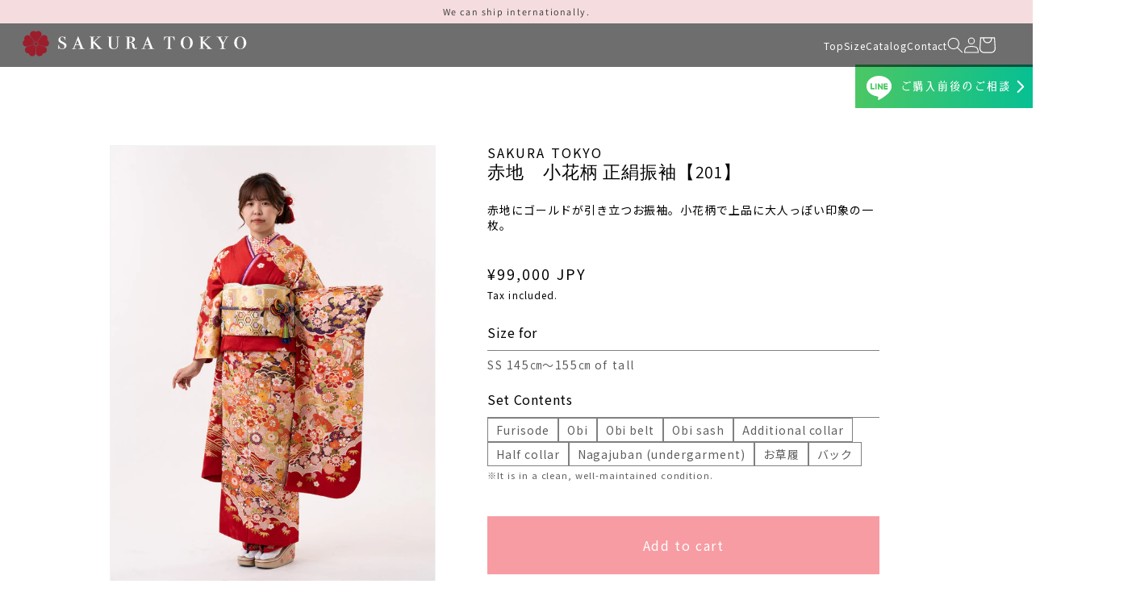

--- FILE ---
content_type: text/html; charset=utf-8
request_url: https://store.sakuratokyo.jp/en/products/201
body_size: 29769
content:
<!doctype html>
<html class="no-js" lang="en">
  <head>
    <meta charset="utf-8">
    <meta http-equiv="X-UA-Compatible" content="IE=edge">
    <meta name="viewport" content="width=device-width,initial-scale=1">
    <meta name="theme-color" content="">
    <link rel="canonical" href="https://store.sakuratokyo.jp/en/products/201">
    <link rel="preconnect" href="https://cdn.shopify.com" crossorigin>
    <!-- Google Tag Manager -->
<script>(function(w,d,s,l,i){w[l]=w[l]||[];w[l].push({'gtm.start':
new Date().getTime(),event:'gtm.js'});var f=d.getElementsByTagName(s)[0],
j=d.createElement(s),dl=l!='dataLayer'?'&l='+l:'';j.async=true;j.src=
'https://www.googletagmanager.com/gtm.js?id='+i+dl;f.parentNode.insertBefore(j,f);
})(window,document,'script','dataLayer','GTM-K8TCKCDF');</script>
<!-- End Google Tag Manager --><link rel="preconnect" href="https://fonts.shopifycdn.com" crossorigin><title>
      赤地　小花柄 正絹振袖【201】
 &ndash; SAKURA TOKYO</title>

    
      <meta name="description" content="赤地にゴールドが引き立つお振袖。小花柄で上品に大人っぽい印象の一枚。">
    

    

<meta property="og:site_name" content="SAKURA TOKYO">
<meta property="og:url" content="https://store.sakuratokyo.jp/en/products/201">
<meta property="og:title" content="赤地　小花柄 正絹振袖【201】">
<meta property="og:type" content="product">
<meta property="og:description" content="赤地にゴールドが引き立つお振袖。小花柄で上品に大人っぽい印象の一枚。"><meta property="og:image" content="http://store.sakuratokyo.jp/cdn/shop/products/201-1.jpg?v=1692338884">
  <meta property="og:image:secure_url" content="https://store.sakuratokyo.jp/cdn/shop/products/201-1.jpg?v=1692338884">
  <meta property="og:image:width" content="800">
  <meta property="og:image:height" content="1200"><meta property="og:price:amount" content="99,000">
  <meta property="og:price:currency" content="JPY"><meta name="twitter:card" content="summary_large_image">
<meta name="twitter:title" content="赤地　小花柄 正絹振袖【201】">
<meta name="twitter:description" content="赤地にゴールドが引き立つお振袖。小花柄で上品に大人っぽい印象の一枚。">


    <script src="//store.sakuratokyo.jp/cdn/shop/t/2/assets/constants.js?v=95358004781563950421683040964" defer="defer"></script>
    <script src="//store.sakuratokyo.jp/cdn/shop/t/2/assets/pubsub.js?v=2921868252632587581683040964" defer="defer"></script>
    <script src="//store.sakuratokyo.jp/cdn/shop/t/2/assets/global.js?v=127210358271191040921683040964" defer="defer"></script>
    <script src="//store.sakuratokyo.jp/cdn/shop/t/2/assets/translate.js?v=161979265717788928771692071502" defer="defer"></script>
  
    <script>window.performance && window.performance.mark && window.performance.mark('shopify.content_for_header.start');</script><meta id="shopify-digital-wallet" name="shopify-digital-wallet" content="/75471487266/digital_wallets/dialog">
<meta name="shopify-checkout-api-token" content="71fa72f9ef6514550ceaf8ccbb1ee9bf">
<meta id="in-context-paypal-metadata" data-shop-id="75471487266" data-venmo-supported="false" data-environment="production" data-locale="en_US" data-paypal-v4="true" data-currency="JPY">
<link rel="alternate" hreflang="x-default" href="https://store.sakuratokyo.jp/products/201">
<link rel="alternate" hreflang="en" href="https://store.sakuratokyo.jp/en/products/201">
<link rel="alternate" type="application/json+oembed" href="https://store.sakuratokyo.jp/en/products/201.oembed">
<script async="async" src="/checkouts/internal/preloads.js?locale=en-JP"></script>
<script id="apple-pay-shop-capabilities" type="application/json">{"shopId":75471487266,"countryCode":"JP","currencyCode":"JPY","merchantCapabilities":["supports3DS"],"merchantId":"gid:\/\/shopify\/Shop\/75471487266","merchantName":"SAKURA TOKYO","requiredBillingContactFields":["postalAddress","email","phone"],"requiredShippingContactFields":["postalAddress","email","phone"],"shippingType":"shipping","supportedNetworks":["visa","masterCard","amex","jcb","discover"],"total":{"type":"pending","label":"SAKURA TOKYO","amount":"1.00"},"shopifyPaymentsEnabled":true,"supportsSubscriptions":true}</script>
<script id="shopify-features" type="application/json">{"accessToken":"71fa72f9ef6514550ceaf8ccbb1ee9bf","betas":["rich-media-storefront-analytics"],"domain":"store.sakuratokyo.jp","predictiveSearch":false,"shopId":75471487266,"locale":"en"}</script>
<script>var Shopify = Shopify || {};
Shopify.shop = "sakura-town.myshopify.com";
Shopify.locale = "en";
Shopify.currency = {"active":"JPY","rate":"1.0"};
Shopify.country = "JP";
Shopify.theme = {"name":"sakura-town","id":148398113058,"schema_name":"Dawn","schema_version":"9.0.0","theme_store_id":887,"role":"main"};
Shopify.theme.handle = "null";
Shopify.theme.style = {"id":null,"handle":null};
Shopify.cdnHost = "store.sakuratokyo.jp/cdn";
Shopify.routes = Shopify.routes || {};
Shopify.routes.root = "/en/";</script>
<script type="module">!function(o){(o.Shopify=o.Shopify||{}).modules=!0}(window);</script>
<script>!function(o){function n(){var o=[];function n(){o.push(Array.prototype.slice.apply(arguments))}return n.q=o,n}var t=o.Shopify=o.Shopify||{};t.loadFeatures=n(),t.autoloadFeatures=n()}(window);</script>
<script id="shop-js-analytics" type="application/json">{"pageType":"product"}</script>
<script defer="defer" async type="module" src="//store.sakuratokyo.jp/cdn/shopifycloud/shop-js/modules/v2/client.init-shop-cart-sync_dlpDe4U9.en.esm.js"></script>
<script defer="defer" async type="module" src="//store.sakuratokyo.jp/cdn/shopifycloud/shop-js/modules/v2/chunk.common_FunKbpTJ.esm.js"></script>
<script type="module">
  await import("//store.sakuratokyo.jp/cdn/shopifycloud/shop-js/modules/v2/client.init-shop-cart-sync_dlpDe4U9.en.esm.js");
await import("//store.sakuratokyo.jp/cdn/shopifycloud/shop-js/modules/v2/chunk.common_FunKbpTJ.esm.js");

  window.Shopify.SignInWithShop?.initShopCartSync?.({"fedCMEnabled":true,"windoidEnabled":true});

</script>
<script id="__st">var __st={"a":75471487266,"offset":32400,"reqid":"22eed15b-71c1-42a8-a2ea-b6befa69e0f8-1765823563","pageurl":"store.sakuratokyo.jp\/en\/products\/201","u":"254cf427ba13","p":"product","rtyp":"product","rid":8494240530722};</script>
<script>window.ShopifyPaypalV4VisibilityTracking = true;</script>
<script id="captcha-bootstrap">!function(){'use strict';const t='contact',e='account',n='new_comment',o=[[t,t],['blogs',n],['comments',n],[t,'customer']],c=[[e,'customer_login'],[e,'guest_login'],[e,'recover_customer_password'],[e,'create_customer']],r=t=>t.map((([t,e])=>`form[action*='/${t}']:not([data-nocaptcha='true']) input[name='form_type'][value='${e}']`)).join(','),a=t=>()=>t?[...document.querySelectorAll(t)].map((t=>t.form)):[];function s(){const t=[...o],e=r(t);return a(e)}const i='password',u='form_key',d=['recaptcha-v3-token','g-recaptcha-response','h-captcha-response',i],f=()=>{try{return window.sessionStorage}catch{return}},m='__shopify_v',_=t=>t.elements[u];function p(t,e,n=!1){try{const o=window.sessionStorage,c=JSON.parse(o.getItem(e)),{data:r}=function(t){const{data:e,action:n}=t;return t[m]||n?{data:e,action:n}:{data:t,action:n}}(c);for(const[e,n]of Object.entries(r))t.elements[e]&&(t.elements[e].value=n);n&&o.removeItem(e)}catch(o){console.error('form repopulation failed',{error:o})}}const l='form_type',E='cptcha';function T(t){t.dataset[E]=!0}const w=window,h=w.document,L='Shopify',v='ce_forms',y='captcha';let A=!1;((t,e)=>{const n=(g='f06e6c50-85a8-45c8-87d0-21a2b65856fe',I='https://cdn.shopify.com/shopifycloud/storefront-forms-hcaptcha/ce_storefront_forms_captcha_hcaptcha.v1.5.2.iife.js',D={infoText:'Protected by hCaptcha',privacyText:'Privacy',termsText:'Terms'},(t,e,n)=>{const o=w[L][v],c=o.bindForm;if(c)return c(t,g,e,D).then(n);var r;o.q.push([[t,g,e,D],n]),r=I,A||(h.body.append(Object.assign(h.createElement('script'),{id:'captcha-provider',async:!0,src:r})),A=!0)});var g,I,D;w[L]=w[L]||{},w[L][v]=w[L][v]||{},w[L][v].q=[],w[L][y]=w[L][y]||{},w[L][y].protect=function(t,e){n(t,void 0,e),T(t)},Object.freeze(w[L][y]),function(t,e,n,w,h,L){const[v,y,A,g]=function(t,e,n){const i=e?o:[],u=t?c:[],d=[...i,...u],f=r(d),m=r(i),_=r(d.filter((([t,e])=>n.includes(e))));return[a(f),a(m),a(_),s()]}(w,h,L),I=t=>{const e=t.target;return e instanceof HTMLFormElement?e:e&&e.form},D=t=>v().includes(t);t.addEventListener('submit',(t=>{const e=I(t);if(!e)return;const n=D(e)&&!e.dataset.hcaptchaBound&&!e.dataset.recaptchaBound,o=_(e),c=g().includes(e)&&(!o||!o.value);(n||c)&&t.preventDefault(),c&&!n&&(function(t){try{if(!f())return;!function(t){const e=f();if(!e)return;const n=_(t);if(!n)return;const o=n.value;o&&e.removeItem(o)}(t);const e=Array.from(Array(32),(()=>Math.random().toString(36)[2])).join('');!function(t,e){_(t)||t.append(Object.assign(document.createElement('input'),{type:'hidden',name:u})),t.elements[u].value=e}(t,e),function(t,e){const n=f();if(!n)return;const o=[...t.querySelectorAll(`input[type='${i}']`)].map((({name:t})=>t)),c=[...d,...o],r={};for(const[a,s]of new FormData(t).entries())c.includes(a)||(r[a]=s);n.setItem(e,JSON.stringify({[m]:1,action:t.action,data:r}))}(t,e)}catch(e){console.error('failed to persist form',e)}}(e),e.submit())}));const S=(t,e)=>{t&&!t.dataset[E]&&(n(t,e.some((e=>e===t))),T(t))};for(const o of['focusin','change'])t.addEventListener(o,(t=>{const e=I(t);D(e)&&S(e,y())}));const B=e.get('form_key'),M=e.get(l),P=B&&M;t.addEventListener('DOMContentLoaded',(()=>{const t=y();if(P)for(const e of t)e.elements[l].value===M&&p(e,B);[...new Set([...A(),...v().filter((t=>'true'===t.dataset.shopifyCaptcha))])].forEach((e=>S(e,t)))}))}(h,new URLSearchParams(w.location.search),n,t,e,['guest_login'])})(!0,!0)}();</script>
<script integrity="sha256-52AcMU7V7pcBOXWImdc/TAGTFKeNjmkeM1Pvks/DTgc=" data-source-attribution="shopify.loadfeatures" defer="defer" src="//store.sakuratokyo.jp/cdn/shopifycloud/storefront/assets/storefront/load_feature-81c60534.js" crossorigin="anonymous"></script>
<script data-source-attribution="shopify.dynamic_checkout.dynamic.init">var Shopify=Shopify||{};Shopify.PaymentButton=Shopify.PaymentButton||{isStorefrontPortableWallets:!0,init:function(){window.Shopify.PaymentButton.init=function(){};var t=document.createElement("script");t.src="https://store.sakuratokyo.jp/cdn/shopifycloud/portable-wallets/latest/portable-wallets.en.js",t.type="module",document.head.appendChild(t)}};
</script>
<script data-source-attribution="shopify.dynamic_checkout.buyer_consent">
  function portableWalletsHideBuyerConsent(e){var t=document.getElementById("shopify-buyer-consent"),n=document.getElementById("shopify-subscription-policy-button");t&&n&&(t.classList.add("hidden"),t.setAttribute("aria-hidden","true"),n.removeEventListener("click",e))}function portableWalletsShowBuyerConsent(e){var t=document.getElementById("shopify-buyer-consent"),n=document.getElementById("shopify-subscription-policy-button");t&&n&&(t.classList.remove("hidden"),t.removeAttribute("aria-hidden"),n.addEventListener("click",e))}window.Shopify?.PaymentButton&&(window.Shopify.PaymentButton.hideBuyerConsent=portableWalletsHideBuyerConsent,window.Shopify.PaymentButton.showBuyerConsent=portableWalletsShowBuyerConsent);
</script>
<script>
  function portableWalletsCleanup(e){e&&e.src&&console.error("Failed to load portable wallets script "+e.src);var t=document.querySelectorAll("shopify-accelerated-checkout .shopify-payment-button__skeleton, shopify-accelerated-checkout-cart .wallet-cart-button__skeleton"),e=document.getElementById("shopify-buyer-consent");for(let e=0;e<t.length;e++)t[e].remove();e&&e.remove()}function portableWalletsNotLoadedAsModule(e){e instanceof ErrorEvent&&"string"==typeof e.message&&e.message.includes("import.meta")&&"string"==typeof e.filename&&e.filename.includes("portable-wallets")&&(window.removeEventListener("error",portableWalletsNotLoadedAsModule),window.Shopify.PaymentButton.failedToLoad=e,"loading"===document.readyState?document.addEventListener("DOMContentLoaded",window.Shopify.PaymentButton.init):window.Shopify.PaymentButton.init())}window.addEventListener("error",portableWalletsNotLoadedAsModule);
</script>

<script type="module" src="https://store.sakuratokyo.jp/cdn/shopifycloud/portable-wallets/latest/portable-wallets.en.js" onError="portableWalletsCleanup(this)" crossorigin="anonymous"></script>
<script nomodule>
  document.addEventListener("DOMContentLoaded", portableWalletsCleanup);
</script>

<link id="shopify-accelerated-checkout-styles" rel="stylesheet" media="screen" href="https://store.sakuratokyo.jp/cdn/shopifycloud/portable-wallets/latest/accelerated-checkout-backwards-compat.css" crossorigin="anonymous">
<style id="shopify-accelerated-checkout-cart">
        #shopify-buyer-consent {
  margin-top: 1em;
  display: inline-block;
  width: 100%;
}

#shopify-buyer-consent.hidden {
  display: none;
}

#shopify-subscription-policy-button {
  background: none;
  border: none;
  padding: 0;
  text-decoration: underline;
  font-size: inherit;
  cursor: pointer;
}

#shopify-subscription-policy-button::before {
  box-shadow: none;
}

      </style>
<script id="sections-script" data-sections="header" defer="defer" src="//store.sakuratokyo.jp/cdn/shop/t/2/compiled_assets/scripts.js?4982"></script>
<script>window.performance && window.performance.mark && window.performance.mark('shopify.content_for_header.end');</script>


    <style data-shopify>
      @font-face {
  font-family: Assistant;
  font-weight: 400;
  font-style: normal;
  font-display: swap;
  src: url("//store.sakuratokyo.jp/cdn/fonts/assistant/assistant_n4.9120912a469cad1cc292572851508ca49d12e768.woff2") format("woff2"),
       url("//store.sakuratokyo.jp/cdn/fonts/assistant/assistant_n4.6e9875ce64e0fefcd3f4446b7ec9036b3ddd2985.woff") format("woff");
}

      @font-face {
  font-family: Assistant;
  font-weight: 700;
  font-style: normal;
  font-display: swap;
  src: url("//store.sakuratokyo.jp/cdn/fonts/assistant/assistant_n7.bf44452348ec8b8efa3aa3068825305886b1c83c.woff2") format("woff2"),
       url("//store.sakuratokyo.jp/cdn/fonts/assistant/assistant_n7.0c887fee83f6b3bda822f1150b912c72da0f7b64.woff") format("woff");
}

      
      
      @font-face {
  font-family: Assistant;
  font-weight: 400;
  font-style: normal;
  font-display: swap;
  src: url("//store.sakuratokyo.jp/cdn/fonts/assistant/assistant_n4.9120912a469cad1cc292572851508ca49d12e768.woff2") format("woff2"),
       url("//store.sakuratokyo.jp/cdn/fonts/assistant/assistant_n4.6e9875ce64e0fefcd3f4446b7ec9036b3ddd2985.woff") format("woff");
}


      :root {
        --font-body-family: Assistant, sans-serif;
        --font-body-style: normal;
        --font-body-weight: 400;
        --font-body-weight-bold: 700;

        --font-heading-family: Assistant, sans-serif;
        --font-heading-style: normal;
        --font-heading-weight: 400;

        --font-body-scale: 1.0;
        --font-heading-scale: 1.0;

        --color-base-text: 18, 18, 18;
        --color-shadow: 18, 18, 18;
        --color-base-background-1: 255, 255, 255;
        --color-base-background-2: 243, 243, 243;
        --color-base-solid-button-labels: 255, 255, 255;
        --color-base-outline-button-labels: 18, 18, 18;
        --color-base-accent-1: 18, 18, 18;
        --color-base-accent-2: 51, 79, 180;
        --payment-terms-background-color: #ffffff;

        --gradient-base-background-1: #ffffff;
        --gradient-base-background-2: #f3f3f3;
        --gradient-base-accent-1: #121212;
        --gradient-base-accent-2: #334fb4;

        --media-padding: px;
        --media-border-opacity: 0.05;
        --media-border-width: 1px;
        --media-radius: 0px;
        --media-shadow-opacity: 0.0;
        --media-shadow-horizontal-offset: 0px;
        --media-shadow-vertical-offset: 4px;
        --media-shadow-blur-radius: 5px;
        --media-shadow-visible: 0;

        --page-width: 100rem;
        --page-width-margin: 0rem;

        --product-card-image-padding: 0.0rem;
        --product-card-corner-radius: 0.0rem;
        --product-card-text-alignment: left;
        --product-card-border-width: 0.0rem;
        --product-card-border-opacity: 0.1;
        --product-card-shadow-opacity: 0.0;
        --product-card-shadow-visible: 0;
        --product-card-shadow-horizontal-offset: 0.0rem;
        --product-card-shadow-vertical-offset: 0.4rem;
        --product-card-shadow-blur-radius: 0.5rem;

        --collection-card-image-padding: 0.0rem;
        --collection-card-corner-radius: 0.0rem;
        --collection-card-text-alignment: left;
        --collection-card-border-width: 0.0rem;
        --collection-card-border-opacity: 0.1;
        --collection-card-shadow-opacity: 0.0;
        --collection-card-shadow-visible: 0;
        --collection-card-shadow-horizontal-offset: 0.0rem;
        --collection-card-shadow-vertical-offset: 0.4rem;
        --collection-card-shadow-blur-radius: 0.5rem;

        --blog-card-image-padding: 0.0rem;
        --blog-card-corner-radius: 0.0rem;
        --blog-card-text-alignment: left;
        --blog-card-border-width: 0.0rem;
        --blog-card-border-opacity: 0.1;
        --blog-card-shadow-opacity: 0.0;
        --blog-card-shadow-visible: 0;
        --blog-card-shadow-horizontal-offset: 0.0rem;
        --blog-card-shadow-vertical-offset: 0.4rem;
        --blog-card-shadow-blur-radius: 0.5rem;

        --badge-corner-radius: 4.0rem;

        --popup-border-width: 1px;
        --popup-border-opacity: 0.1;
        --popup-corner-radius: 0px;
        --popup-shadow-opacity: 0.0;
        --popup-shadow-horizontal-offset: 0px;
        --popup-shadow-vertical-offset: 4px;
        --popup-shadow-blur-radius: 5px;

        --drawer-border-width: 1px;
        --drawer-border-opacity: 0.1;
        --drawer-shadow-opacity: 0.0;
        --drawer-shadow-horizontal-offset: 0px;
        --drawer-shadow-vertical-offset: 4px;
        --drawer-shadow-blur-radius: 5px;

        --spacing-sections-desktop: 0px;
        --spacing-sections-mobile: 0px;

        --grid-desktop-vertical-spacing: 8px;
        --grid-desktop-horizontal-spacing: 8px;
        --grid-mobile-vertical-spacing: 4px;
        --grid-mobile-horizontal-spacing: 4px;

        --text-boxes-border-opacity: 0.1;
        --text-boxes-border-width: 0px;
        --text-boxes-radius: 0px;
        --text-boxes-shadow-opacity: 0.0;
        --text-boxes-shadow-visible: 0;
        --text-boxes-shadow-horizontal-offset: 0px;
        --text-boxes-shadow-vertical-offset: 4px;
        --text-boxes-shadow-blur-radius: 5px;

        --buttons-radius: 0px;
        --buttons-radius-outset: 0px;
        --buttons-border-width: 0px;
        --buttons-border-opacity: 1.0;
        --buttons-shadow-opacity: 0.0;
        --buttons-shadow-visible: 0;
        --buttons-shadow-horizontal-offset: 0px;
        --buttons-shadow-vertical-offset: 4px;
        --buttons-shadow-blur-radius: 5px;
        --buttons-border-offset: 0px;

        --inputs-radius: 0px;
        --inputs-border-width: 1px;
        --inputs-border-opacity: 0.55;
        --inputs-shadow-opacity: 0.0;
        --inputs-shadow-horizontal-offset: 0px;
        --inputs-margin-offset: 0px;
        --inputs-shadow-vertical-offset: 4px;
        --inputs-shadow-blur-radius: 5px;
        --inputs-radius-outset: 0px;

        --variant-pills-radius: 40px;
        --variant-pills-border-width: 1px;
        --variant-pills-border-opacity: 0.55;
        --variant-pills-shadow-opacity: 0.0;
        --variant-pills-shadow-horizontal-offset: 0px;
        --variant-pills-shadow-vertical-offset: 4px;
        --variant-pills-shadow-blur-radius: 5px;
      }

      *,
      *::before,
      *::after {
        box-sizing: inherit;
      }

      html {
        box-sizing: border-box;
        font-size: calc(var(--font-body-scale) * 62.5%);
        height: 100%;
      }

      body {
        display: grid;
        grid-template-rows: auto auto 1fr auto;
        grid-template-columns: 100%;
        min-height: 100%;
        margin: 0;
        font-size: 1.5rem;
        letter-spacing: 0.06rem;
        line-height: calc(1 + 0.8 / var(--font-body-scale));
        font-family: var(--font-body-family);
        font-style: var(--font-body-style);
        font-weight: var(--font-body-weight);
      }

      @media screen and (min-width: 750px) {
        body {
          font-size: 1.6rem;
        }
      }
    </style>

    <link href="//store.sakuratokyo.jp/cdn/shop/t/2/assets/base.css?v=96695248016905886301688982013" rel="stylesheet" type="text/css" media="all" />
<link rel="preload" as="font" href="//store.sakuratokyo.jp/cdn/fonts/assistant/assistant_n4.9120912a469cad1cc292572851508ca49d12e768.woff2" type="font/woff2" crossorigin><link rel="preload" as="font" href="//store.sakuratokyo.jp/cdn/fonts/assistant/assistant_n4.9120912a469cad1cc292572851508ca49d12e768.woff2" type="font/woff2" crossorigin><link rel="stylesheet" href="//store.sakuratokyo.jp/cdn/shop/t/2/assets/component-predictive-search.css?v=85913294783299393391683040964" media="print" onload="this.media='all'"><script>document.documentElement.className = document.documentElement.className.replace('no-js', 'js');
    if (Shopify.designMode) {
      document.documentElement.classList.add('shopify-design-mode');
    }
    </script>

    <script src="//code.jquery.com/jquery-3.6.0.min.js" type="text/javascript"></script>

    <link href="https://unpkg.com/swiper/swiper-bundle.min.css" rel="stylesheet" type="text/css" media="all" />
    <script src="https://unpkg.com/swiper/swiper-bundle.min.js" type="text/javascript"></script>
    <link href="//store.sakuratokyo.jp/cdn/shop/t/2/assets/my-styles.css?v=72908727920151899231710316186" rel="stylesheet" type="text/css" media="all" />
    <script src="//store.sakuratokyo.jp/cdn/shop/t/2/assets/intersectAciton.min.js?v=173309400329714002231687400806" type="text/javascript"></script>

    <link href="https://fonts.googleapis.com/css?family=Sawarabi+Mincho" rel="stylesheet">
  
    
  <link href="https://monorail-edge.shopifysvc.com" rel="dns-prefetch">
<script>(function(){if ("sendBeacon" in navigator && "performance" in window) {try {var session_token_from_headers = performance.getEntriesByType('navigation')[0].serverTiming.find(x => x.name == '_s').description;} catch {var session_token_from_headers = undefined;}var session_cookie_matches = document.cookie.match(/_shopify_s=([^;]*)/);var session_token_from_cookie = session_cookie_matches && session_cookie_matches.length === 2 ? session_cookie_matches[1] : "";var session_token = session_token_from_headers || session_token_from_cookie || "";function handle_abandonment_event(e) {var entries = performance.getEntries().filter(function(entry) {return /monorail-edge.shopifysvc.com/.test(entry.name);});if (!window.abandonment_tracked && entries.length === 0) {window.abandonment_tracked = true;var currentMs = Date.now();var navigation_start = performance.timing.navigationStart;var payload = {shop_id: 75471487266,url: window.location.href,navigation_start,duration: currentMs - navigation_start,session_token,page_type: "product"};window.navigator.sendBeacon("https://monorail-edge.shopifysvc.com/v1/produce", JSON.stringify({schema_id: "online_store_buyer_site_abandonment/1.1",payload: payload,metadata: {event_created_at_ms: currentMs,event_sent_at_ms: currentMs}}));}}window.addEventListener('pagehide', handle_abandonment_event);}}());</script>
<script id="web-pixels-manager-setup">(function e(e,d,r,n,o){if(void 0===o&&(o={}),!Boolean(null===(a=null===(i=window.Shopify)||void 0===i?void 0:i.analytics)||void 0===a?void 0:a.replayQueue)){var i,a;window.Shopify=window.Shopify||{};var t=window.Shopify;t.analytics=t.analytics||{};var s=t.analytics;s.replayQueue=[],s.publish=function(e,d,r){return s.replayQueue.push([e,d,r]),!0};try{self.performance.mark("wpm:start")}catch(e){}var l=function(){var e={modern:/Edge?\/(1{2}[4-9]|1[2-9]\d|[2-9]\d{2}|\d{4,})\.\d+(\.\d+|)|Firefox\/(1{2}[4-9]|1[2-9]\d|[2-9]\d{2}|\d{4,})\.\d+(\.\d+|)|Chrom(ium|e)\/(9{2}|\d{3,})\.\d+(\.\d+|)|(Maci|X1{2}).+ Version\/(15\.\d+|(1[6-9]|[2-9]\d|\d{3,})\.\d+)([,.]\d+|)( \(\w+\)|)( Mobile\/\w+|) Safari\/|Chrome.+OPR\/(9{2}|\d{3,})\.\d+\.\d+|(CPU[ +]OS|iPhone[ +]OS|CPU[ +]iPhone|CPU IPhone OS|CPU iPad OS)[ +]+(15[._]\d+|(1[6-9]|[2-9]\d|\d{3,})[._]\d+)([._]\d+|)|Android:?[ /-](13[3-9]|1[4-9]\d|[2-9]\d{2}|\d{4,})(\.\d+|)(\.\d+|)|Android.+Firefox\/(13[5-9]|1[4-9]\d|[2-9]\d{2}|\d{4,})\.\d+(\.\d+|)|Android.+Chrom(ium|e)\/(13[3-9]|1[4-9]\d|[2-9]\d{2}|\d{4,})\.\d+(\.\d+|)|SamsungBrowser\/([2-9]\d|\d{3,})\.\d+/,legacy:/Edge?\/(1[6-9]|[2-9]\d|\d{3,})\.\d+(\.\d+|)|Firefox\/(5[4-9]|[6-9]\d|\d{3,})\.\d+(\.\d+|)|Chrom(ium|e)\/(5[1-9]|[6-9]\d|\d{3,})\.\d+(\.\d+|)([\d.]+$|.*Safari\/(?![\d.]+ Edge\/[\d.]+$))|(Maci|X1{2}).+ Version\/(10\.\d+|(1[1-9]|[2-9]\d|\d{3,})\.\d+)([,.]\d+|)( \(\w+\)|)( Mobile\/\w+|) Safari\/|Chrome.+OPR\/(3[89]|[4-9]\d|\d{3,})\.\d+\.\d+|(CPU[ +]OS|iPhone[ +]OS|CPU[ +]iPhone|CPU IPhone OS|CPU iPad OS)[ +]+(10[._]\d+|(1[1-9]|[2-9]\d|\d{3,})[._]\d+)([._]\d+|)|Android:?[ /-](13[3-9]|1[4-9]\d|[2-9]\d{2}|\d{4,})(\.\d+|)(\.\d+|)|Mobile Safari.+OPR\/([89]\d|\d{3,})\.\d+\.\d+|Android.+Firefox\/(13[5-9]|1[4-9]\d|[2-9]\d{2}|\d{4,})\.\d+(\.\d+|)|Android.+Chrom(ium|e)\/(13[3-9]|1[4-9]\d|[2-9]\d{2}|\d{4,})\.\d+(\.\d+|)|Android.+(UC? ?Browser|UCWEB|U3)[ /]?(15\.([5-9]|\d{2,})|(1[6-9]|[2-9]\d|\d{3,})\.\d+)\.\d+|SamsungBrowser\/(5\.\d+|([6-9]|\d{2,})\.\d+)|Android.+MQ{2}Browser\/(14(\.(9|\d{2,})|)|(1[5-9]|[2-9]\d|\d{3,})(\.\d+|))(\.\d+|)|K[Aa][Ii]OS\/(3\.\d+|([4-9]|\d{2,})\.\d+)(\.\d+|)/},d=e.modern,r=e.legacy,n=navigator.userAgent;return n.match(d)?"modern":n.match(r)?"legacy":"unknown"}(),u="modern"===l?"modern":"legacy",c=(null!=n?n:{modern:"",legacy:""})[u],f=function(e){return[e.baseUrl,"/wpm","/b",e.hashVersion,"modern"===e.buildTarget?"m":"l",".js"].join("")}({baseUrl:d,hashVersion:r,buildTarget:u}),m=function(e){var d=e.version,r=e.bundleTarget,n=e.surface,o=e.pageUrl,i=e.monorailEndpoint;return{emit:function(e){var a=e.status,t=e.errorMsg,s=(new Date).getTime(),l=JSON.stringify({metadata:{event_sent_at_ms:s},events:[{schema_id:"web_pixels_manager_load/3.1",payload:{version:d,bundle_target:r,page_url:o,status:a,surface:n,error_msg:t},metadata:{event_created_at_ms:s}}]});if(!i)return console&&console.warn&&console.warn("[Web Pixels Manager] No Monorail endpoint provided, skipping logging."),!1;try{return self.navigator.sendBeacon.bind(self.navigator)(i,l)}catch(e){}var u=new XMLHttpRequest;try{return u.open("POST",i,!0),u.setRequestHeader("Content-Type","text/plain"),u.send(l),!0}catch(e){return console&&console.warn&&console.warn("[Web Pixels Manager] Got an unhandled error while logging to Monorail."),!1}}}}({version:r,bundleTarget:l,surface:e.surface,pageUrl:self.location.href,monorailEndpoint:e.monorailEndpoint});try{o.browserTarget=l,function(e){var d=e.src,r=e.async,n=void 0===r||r,o=e.onload,i=e.onerror,a=e.sri,t=e.scriptDataAttributes,s=void 0===t?{}:t,l=document.createElement("script"),u=document.querySelector("head"),c=document.querySelector("body");if(l.async=n,l.src=d,a&&(l.integrity=a,l.crossOrigin="anonymous"),s)for(var f in s)if(Object.prototype.hasOwnProperty.call(s,f))try{l.dataset[f]=s[f]}catch(e){}if(o&&l.addEventListener("load",o),i&&l.addEventListener("error",i),u)u.appendChild(l);else{if(!c)throw new Error("Did not find a head or body element to append the script");c.appendChild(l)}}({src:f,async:!0,onload:function(){if(!function(){var e,d;return Boolean(null===(d=null===(e=window.Shopify)||void 0===e?void 0:e.analytics)||void 0===d?void 0:d.initialized)}()){var d=window.webPixelsManager.init(e)||void 0;if(d){var r=window.Shopify.analytics;r.replayQueue.forEach((function(e){var r=e[0],n=e[1],o=e[2];d.publishCustomEvent(r,n,o)})),r.replayQueue=[],r.publish=d.publishCustomEvent,r.visitor=d.visitor,r.initialized=!0}}},onerror:function(){return m.emit({status:"failed",errorMsg:"".concat(f," has failed to load")})},sri:function(e){var d=/^sha384-[A-Za-z0-9+/=]+$/;return"string"==typeof e&&d.test(e)}(c)?c:"",scriptDataAttributes:o}),m.emit({status:"loading"})}catch(e){m.emit({status:"failed",errorMsg:(null==e?void 0:e.message)||"Unknown error"})}}})({shopId: 75471487266,storefrontBaseUrl: "https://store.sakuratokyo.jp",extensionsBaseUrl: "https://extensions.shopifycdn.com/cdn/shopifycloud/web-pixels-manager",monorailEndpoint: "https://monorail-edge.shopifysvc.com/unstable/produce_batch",surface: "storefront-renderer",enabledBetaFlags: ["2dca8a86"],webPixelsConfigList: [{"id":"shopify-app-pixel","configuration":"{}","eventPayloadVersion":"v1","runtimeContext":"STRICT","scriptVersion":"0450","apiClientId":"shopify-pixel","type":"APP","privacyPurposes":["ANALYTICS","MARKETING"]},{"id":"shopify-custom-pixel","eventPayloadVersion":"v1","runtimeContext":"LAX","scriptVersion":"0450","apiClientId":"shopify-pixel","type":"CUSTOM","privacyPurposes":["ANALYTICS","MARKETING"]}],isMerchantRequest: false,initData: {"shop":{"name":"SAKURA TOKYO","paymentSettings":{"currencyCode":"JPY"},"myshopifyDomain":"sakura-town.myshopify.com","countryCode":"JP","storefrontUrl":"https:\/\/store.sakuratokyo.jp\/en"},"customer":null,"cart":null,"checkout":null,"productVariants":[{"price":{"amount":99000.0,"currencyCode":"JPY"},"product":{"title":"赤地　小花柄 正絹振袖【201】","vendor":"SAKURA TOKYO","id":"8494240530722","untranslatedTitle":"赤地　小花柄 正絹振袖【201】","url":"\/en\/products\/201","type":"古典的"},"id":"46195042615586","image":{"src":"\/\/store.sakuratokyo.jp\/cdn\/shop\/products\/201-1.jpg?v=1692338884"},"sku":"500078782-16","title":"SS 145㎝〜155㎝の方用","untranslatedTitle":"SS 145㎝〜155㎝の方用"}],"purchasingCompany":null},},"https://store.sakuratokyo.jp/cdn","ae1676cfwd2530674p4253c800m34e853cb",{"modern":"","legacy":""},{"shopId":"75471487266","storefrontBaseUrl":"https:\/\/store.sakuratokyo.jp","extensionBaseUrl":"https:\/\/extensions.shopifycdn.com\/cdn\/shopifycloud\/web-pixels-manager","surface":"storefront-renderer","enabledBetaFlags":"[\"2dca8a86\"]","isMerchantRequest":"false","hashVersion":"ae1676cfwd2530674p4253c800m34e853cb","publish":"custom","events":"[[\"page_viewed\",{}],[\"product_viewed\",{\"productVariant\":{\"price\":{\"amount\":99000.0,\"currencyCode\":\"JPY\"},\"product\":{\"title\":\"赤地　小花柄 正絹振袖【201】\",\"vendor\":\"SAKURA TOKYO\",\"id\":\"8494240530722\",\"untranslatedTitle\":\"赤地　小花柄 正絹振袖【201】\",\"url\":\"\/en\/products\/201\",\"type\":\"古典的\"},\"id\":\"46195042615586\",\"image\":{\"src\":\"\/\/store.sakuratokyo.jp\/cdn\/shop\/products\/201-1.jpg?v=1692338884\"},\"sku\":\"500078782-16\",\"title\":\"SS 145㎝〜155㎝の方用\",\"untranslatedTitle\":\"SS 145㎝〜155㎝の方用\"}}]]"});</script><script>
  window.ShopifyAnalytics = window.ShopifyAnalytics || {};
  window.ShopifyAnalytics.meta = window.ShopifyAnalytics.meta || {};
  window.ShopifyAnalytics.meta.currency = 'JPY';
  var meta = {"product":{"id":8494240530722,"gid":"gid:\/\/shopify\/Product\/8494240530722","vendor":"SAKURA TOKYO","type":"古典的","variants":[{"id":46195042615586,"price":9900000,"name":"赤地　小花柄 正絹振袖【201】 - SS 145㎝〜155㎝の方用","public_title":"SS 145㎝〜155㎝の方用","sku":"500078782-16"}],"remote":false},"page":{"pageType":"product","resourceType":"product","resourceId":8494240530722}};
  for (var attr in meta) {
    window.ShopifyAnalytics.meta[attr] = meta[attr];
  }
</script>
<script class="analytics">
  (function () {
    var customDocumentWrite = function(content) {
      var jquery = null;

      if (window.jQuery) {
        jquery = window.jQuery;
      } else if (window.Checkout && window.Checkout.$) {
        jquery = window.Checkout.$;
      }

      if (jquery) {
        jquery('body').append(content);
      }
    };

    var hasLoggedConversion = function(token) {
      if (token) {
        return document.cookie.indexOf('loggedConversion=' + token) !== -1;
      }
      return false;
    }

    var setCookieIfConversion = function(token) {
      if (token) {
        var twoMonthsFromNow = new Date(Date.now());
        twoMonthsFromNow.setMonth(twoMonthsFromNow.getMonth() + 2);

        document.cookie = 'loggedConversion=' + token + '; expires=' + twoMonthsFromNow;
      }
    }

    var trekkie = window.ShopifyAnalytics.lib = window.trekkie = window.trekkie || [];
    if (trekkie.integrations) {
      return;
    }
    trekkie.methods = [
      'identify',
      'page',
      'ready',
      'track',
      'trackForm',
      'trackLink'
    ];
    trekkie.factory = function(method) {
      return function() {
        var args = Array.prototype.slice.call(arguments);
        args.unshift(method);
        trekkie.push(args);
        return trekkie;
      };
    };
    for (var i = 0; i < trekkie.methods.length; i++) {
      var key = trekkie.methods[i];
      trekkie[key] = trekkie.factory(key);
    }
    trekkie.load = function(config) {
      trekkie.config = config || {};
      trekkie.config.initialDocumentCookie = document.cookie;
      var first = document.getElementsByTagName('script')[0];
      var script = document.createElement('script');
      script.type = 'text/javascript';
      script.onerror = function(e) {
        var scriptFallback = document.createElement('script');
        scriptFallback.type = 'text/javascript';
        scriptFallback.onerror = function(error) {
                var Monorail = {
      produce: function produce(monorailDomain, schemaId, payload) {
        var currentMs = new Date().getTime();
        var event = {
          schema_id: schemaId,
          payload: payload,
          metadata: {
            event_created_at_ms: currentMs,
            event_sent_at_ms: currentMs
          }
        };
        return Monorail.sendRequest("https://" + monorailDomain + "/v1/produce", JSON.stringify(event));
      },
      sendRequest: function sendRequest(endpointUrl, payload) {
        // Try the sendBeacon API
        if (window && window.navigator && typeof window.navigator.sendBeacon === 'function' && typeof window.Blob === 'function' && !Monorail.isIos12()) {
          var blobData = new window.Blob([payload], {
            type: 'text/plain'
          });

          if (window.navigator.sendBeacon(endpointUrl, blobData)) {
            return true;
          } // sendBeacon was not successful

        } // XHR beacon

        var xhr = new XMLHttpRequest();

        try {
          xhr.open('POST', endpointUrl);
          xhr.setRequestHeader('Content-Type', 'text/plain');
          xhr.send(payload);
        } catch (e) {
          console.log(e);
        }

        return false;
      },
      isIos12: function isIos12() {
        return window.navigator.userAgent.lastIndexOf('iPhone; CPU iPhone OS 12_') !== -1 || window.navigator.userAgent.lastIndexOf('iPad; CPU OS 12_') !== -1;
      }
    };
    Monorail.produce('monorail-edge.shopifysvc.com',
      'trekkie_storefront_load_errors/1.1',
      {shop_id: 75471487266,
      theme_id: 148398113058,
      app_name: "storefront",
      context_url: window.location.href,
      source_url: "//store.sakuratokyo.jp/cdn/s/trekkie.storefront.1a0636ab3186d698599065cb6ce9903ebacdd71a.min.js"});

        };
        scriptFallback.async = true;
        scriptFallback.src = '//store.sakuratokyo.jp/cdn/s/trekkie.storefront.1a0636ab3186d698599065cb6ce9903ebacdd71a.min.js';
        first.parentNode.insertBefore(scriptFallback, first);
      };
      script.async = true;
      script.src = '//store.sakuratokyo.jp/cdn/s/trekkie.storefront.1a0636ab3186d698599065cb6ce9903ebacdd71a.min.js';
      first.parentNode.insertBefore(script, first);
    };
    trekkie.load(
      {"Trekkie":{"appName":"storefront","development":false,"defaultAttributes":{"shopId":75471487266,"isMerchantRequest":null,"themeId":148398113058,"themeCityHash":"5001327915235012943","contentLanguage":"en","currency":"JPY","eventMetadataId":"93ff351d-5a5e-4f08-83d5-41be09da9d7b"},"isServerSideCookieWritingEnabled":true,"monorailRegion":"shop_domain"},"Session Attribution":{},"S2S":{"facebookCapiEnabled":false,"source":"trekkie-storefront-renderer","apiClientId":580111}}
    );

    var loaded = false;
    trekkie.ready(function() {
      if (loaded) return;
      loaded = true;

      window.ShopifyAnalytics.lib = window.trekkie;

      var originalDocumentWrite = document.write;
      document.write = customDocumentWrite;
      try { window.ShopifyAnalytics.merchantGoogleAnalytics.call(this); } catch(error) {};
      document.write = originalDocumentWrite;

      window.ShopifyAnalytics.lib.page(null,{"pageType":"product","resourceType":"product","resourceId":8494240530722,"shopifyEmitted":true});

      var match = window.location.pathname.match(/checkouts\/(.+)\/(thank_you|post_purchase)/)
      var token = match? match[1]: undefined;
      if (!hasLoggedConversion(token)) {
        setCookieIfConversion(token);
        window.ShopifyAnalytics.lib.track("Viewed Product",{"currency":"JPY","variantId":46195042615586,"productId":8494240530722,"productGid":"gid:\/\/shopify\/Product\/8494240530722","name":"赤地　小花柄 正絹振袖【201】 - SS 145㎝〜155㎝の方用","price":"99000","sku":"500078782-16","brand":"SAKURA TOKYO","variant":"SS 145㎝〜155㎝の方用","category":"古典的","nonInteraction":true,"remote":false},undefined,undefined,{"shopifyEmitted":true});
      window.ShopifyAnalytics.lib.track("monorail:\/\/trekkie_storefront_viewed_product\/1.1",{"currency":"JPY","variantId":46195042615586,"productId":8494240530722,"productGid":"gid:\/\/shopify\/Product\/8494240530722","name":"赤地　小花柄 正絹振袖【201】 - SS 145㎝〜155㎝の方用","price":"99000","sku":"500078782-16","brand":"SAKURA TOKYO","variant":"SS 145㎝〜155㎝の方用","category":"古典的","nonInteraction":true,"remote":false,"referer":"https:\/\/store.sakuratokyo.jp\/en\/products\/201"});
      }
    });


        var eventsListenerScript = document.createElement('script');
        eventsListenerScript.async = true;
        eventsListenerScript.src = "//store.sakuratokyo.jp/cdn/shopifycloud/storefront/assets/shop_events_listener-3da45d37.js";
        document.getElementsByTagName('head')[0].appendChild(eventsListenerScript);

})();</script>
<script
  defer
  src="https://store.sakuratokyo.jp/cdn/shopifycloud/perf-kit/shopify-perf-kit-2.1.2.min.js"
  data-application="storefront-renderer"
  data-shop-id="75471487266"
  data-render-region="gcp-us-central1"
  data-page-type="product"
  data-theme-instance-id="148398113058"
  data-theme-name="Dawn"
  data-theme-version="9.0.0"
  data-monorail-region="shop_domain"
  data-resource-timing-sampling-rate="10"
  data-shs="true"
  data-shs-beacon="true"
  data-shs-export-with-fetch="true"
  data-shs-logs-sample-rate="1"
  data-shs-beacon-endpoint="https://store.sakuratokyo.jp/api/collect"
></script>
</head>

  <body class="original">
    <!-- Google Tag Manager (noscript) -->
<noscript><iframe src="https://www.googletagmanager.com/ns.html?id=GTM-K8TCKCDF"
height="0" width="0" style="display:none;visibility:hidden"></iframe></noscript>
<!-- End Google Tag Manager (noscript) -->
    <a class="skip-to-content-link button visually-hidden" href="#MainContent">
      Skip to content
    </a><div class="header-wrapping">
    <!-- BEGIN sections: header-group -->
<div id="shopify-section-sections--18779325432098__announcement-bar" class="shopify-section shopify-section-group-header-group announcement-bar-section"><div class="announcement-bar color-background-1 gradient" role="region" aria-label="Announcement" ><div class="page-width">
                <p class="announcement-bar__message center h5">
                  <span>We can ship internationally.</span></p>
              </div></div>
</div><div id="shopify-section-sections--18779325432098__header" class="shopify-section shopify-section-group-header-group section-header"><link rel="stylesheet" href="//store.sakuratokyo.jp/cdn/shop/t/2/assets/component-list-menu.css?v=151968516119678728991683040964" media="print" onload="this.media='all'">
<link rel="stylesheet" href="//store.sakuratokyo.jp/cdn/shop/t/2/assets/component-search.css?v=184225813856820874251683040964" media="print" onload="this.media='all'">
<link rel="stylesheet" href="//store.sakuratokyo.jp/cdn/shop/t/2/assets/component-menu-drawer.css?v=32193568163393874341689222002" media="print" onload="this.media='all'">
<link rel="stylesheet" href="//store.sakuratokyo.jp/cdn/shop/t/2/assets/component-cart-notification.css?v=108833082844665799571683040964" media="print" onload="this.media='all'">
<link rel="stylesheet" href="//store.sakuratokyo.jp/cdn/shop/t/2/assets/component-cart-items.css?4982" media="print" onload="this.media='all'"><link rel="stylesheet" href="//store.sakuratokyo.jp/cdn/shop/t/2/assets/component-price.css?v=53893455581776097631688974703" media="print" onload="this.media='all'">
  <link rel="stylesheet" href="//store.sakuratokyo.jp/cdn/shop/t/2/assets/component-loading-overlay.css?v=167310470843593579841683040964" media="print" onload="this.media='all'"><link rel="stylesheet" href="//store.sakuratokyo.jp/cdn/shop/t/2/assets/component-mega-menu.css?v=106454108107686398031683040964" media="print" onload="this.media='all'">
  <noscript><link href="//store.sakuratokyo.jp/cdn/shop/t/2/assets/component-mega-menu.css?v=106454108107686398031683040964" rel="stylesheet" type="text/css" media="all" /></noscript><noscript><link href="//store.sakuratokyo.jp/cdn/shop/t/2/assets/component-list-menu.css?v=151968516119678728991683040964" rel="stylesheet" type="text/css" media="all" /></noscript>
<noscript><link href="//store.sakuratokyo.jp/cdn/shop/t/2/assets/component-search.css?v=184225813856820874251683040964" rel="stylesheet" type="text/css" media="all" /></noscript>
<noscript><link href="//store.sakuratokyo.jp/cdn/shop/t/2/assets/component-menu-drawer.css?v=32193568163393874341689222002" rel="stylesheet" type="text/css" media="all" /></noscript>
<noscript><link href="//store.sakuratokyo.jp/cdn/shop/t/2/assets/component-cart-notification.css?v=108833082844665799571683040964" rel="stylesheet" type="text/css" media="all" /></noscript>
<noscript><link href="//store.sakuratokyo.jp/cdn/shop/t/2/assets/component-cart-items.css?4982" rel="stylesheet" type="text/css" media="all" /></noscript>

<style>
  header-drawer {
    justify-self: start;
    margin-left: -1.2rem;
  }@media screen and (min-width: 990px) {
      header-drawer {
        display: none;
      }
    }.menu-drawer-container {
    display: flex;
  }

  .list-menu {
    list-style: none;
    padding: 0;
    margin: 0;
  }

  .list-menu--inline {
    display: inline-flex;
    flex-wrap: wrap;
  }

  summary.list-menu__item {
    padding-right: 2.7rem;
  }

  .list-menu__item {
    display: flex;
    align-items: center;
    line-height: calc(1 + 0.3 / var(--font-body-scale));
  }

  .list-menu__item--link {
    text-decoration: none;
    padding-bottom: 1rem;
    padding-top: 1rem;
    line-height: calc(1 + 0.8 / var(--font-body-scale));
  }

  @media screen and (min-width: 750px) {
    .list-menu__item--link {
      padding-bottom: 0.5rem;
      padding-top: 0.5rem;
    }
  }
</style><style data-shopify>.header {
    padding-top: 10px;
    padding-bottom: 10px;
  }

  .section-header {
    position: sticky; /* This is for fixing a Safari z-index issue. PR #2147 */
    margin-bottom: 0px;
  }

  @media screen and (min-width: 750px) {
    .section-header {
      margin-bottom: 0px;
    }
  }

  @media screen and (min-width: 990px) {
    .header {
      padding-top: 20px;
      padding-bottom: 20px;
    }
  }</style><script src="//store.sakuratokyo.jp/cdn/shop/t/2/assets/details-disclosure.js?v=153497636716254413831683040964" defer="defer"></script>
<script src="//store.sakuratokyo.jp/cdn/shop/t/2/assets/details-modal.js?v=4511761896672669691683040964" defer="defer"></script>
<script src="//store.sakuratokyo.jp/cdn/shop/t/2/assets/cart-notification.js?v=160453272920806432391683040964" defer="defer"></script>
<script src="//store.sakuratokyo.jp/cdn/shop/t/2/assets/search-form.js?v=113639710312857635801683040964" defer="defer"></script><svg xmlns="http://www.w3.org/2000/svg" class="hidden">
  <symbol id="icon-search" viewbox="0 0 18 19" fill="none">
    <path fill-rule="evenodd" clip-rule="evenodd" d="M11.03 11.68A5.784 5.784 0 112.85 3.5a5.784 5.784 0 018.18 8.18zm.26 1.12a6.78 6.78 0 11.72-.7l5.4 5.4a.5.5 0 11-.71.7l-5.41-5.4z" fill="currentColor"/>
  </symbol>

  <symbol id="icon-reset" class="icon icon-close"  fill="none" viewBox="0 0 18 18" stroke="currentColor">
    <circle r="8.5" cy="9" cx="9" stroke-opacity="0.2"/>
    <path d="M6.82972 6.82915L1.17193 1.17097" stroke-linecap="round" stroke-linejoin="round" transform="translate(5 5)"/>
    <path d="M1.22896 6.88502L6.77288 1.11523" stroke-linecap="round" stroke-linejoin="round" transform="translate(5 5)"/>
  </symbol>

  <symbol id="icon-close" class="icon icon-close" fill="none" viewBox="0 0 18 17">
    <path d="M.865 15.978a.5.5 0 00.707.707l7.433-7.431 7.579 7.282a.501.501 0 00.846-.37.5.5 0 00-.153-.351L9.712 8.546l7.417-7.416a.5.5 0 10-.707-.708L8.991 7.853 1.413.573a.5.5 0 10-.693.72l7.563 7.268-7.418 7.417z" fill="currentColor">
  </symbol>
</svg><sticky-header data-sticky-type="on-scroll-up" class="header-wrapper color-background-1 gradient">
  <header class="header header--middle-left header--mobile-center page-width header--has-menu"><header-drawer data-breakpoint="tablet">
        <details id="Details-menu-drawer-container" class="menu-drawer-container">
          <summary class="header__icon header__icon--menu header__icon--summary link focus-inset" aria-label="Menu">
            <span>
              <svg
  xmlns="http://www.w3.org/2000/svg"
  aria-hidden="true"
  focusable="false"
  class="icon icon-hamburger"
  fill="none"
  viewBox="0 0 18 16"
>
  <path d="M1 .5a.5.5 0 100 1h15.71a.5.5 0 000-1H1zM.5 8a.5.5 0 01.5-.5h15.71a.5.5 0 010 1H1A.5.5 0 01.5 8zm0 7a.5.5 0 01.5-.5h15.71a.5.5 0 010 1H1a.5.5 0 01-.5-.5z" fill="currentColor">
</svg>

              <svg
  xmlns="http://www.w3.org/2000/svg"
  aria-hidden="true"
  focusable="false"
  class="icon icon-close"
  fill="none"
  viewBox="0 0 18 17"
>
  <path d="M.865 15.978a.5.5 0 00.707.707l7.433-7.431 7.579 7.282a.501.501 0 00.846-.37.5.5 0 00-.153-.351L9.712 8.546l7.417-7.416a.5.5 0 10-.707-.708L8.991 7.853 1.413.573a.5.5 0 10-.693.72l7.563 7.268-7.418 7.417z" fill="currentColor">
</svg>

            </span>
          </summary>
          <div id="menu-drawer" class="gradient menu-drawer motion-reduce" tabindex="-1">
            <div class="menu-drawer__inner-container">
              <div class="menu-drawer__navigation-container">
                <nav class="menu-drawer__navigation">
                  <ul class="menu-drawer__menu has-submenu list-menu" role="list"><li><a href="/en" class="menu-drawer__menu-item list-menu__item link link--text focus-inset">
                            Top
                          </a></li><li><details id="Details-menu-drawer-menu-item-2">
                            <summary class="menu-drawer__menu-item list-menu__item link link--text focus-inset">
                              Size
                              <svg
  viewBox="0 0 14 10"
  fill="none"
  aria-hidden="true"
  focusable="false"
  class="icon icon-arrow"
  xmlns="http://www.w3.org/2000/svg"
>
  <path fill-rule="evenodd" clip-rule="evenodd" d="M8.537.808a.5.5 0 01.817-.162l4 4a.5.5 0 010 .708l-4 4a.5.5 0 11-.708-.708L11.793 5.5H1a.5.5 0 010-1h10.793L8.646 1.354a.5.5 0 01-.109-.546z" fill="currentColor">
</svg>

                              <svg aria-hidden="true" focusable="false" class="icon icon-caret" viewBox="0 0 10 6">
  <path fill-rule="evenodd" clip-rule="evenodd" d="M9.354.646a.5.5 0 00-.708 0L5 4.293 1.354.646a.5.5 0 00-.708.708l4 4a.5.5 0 00.708 0l4-4a.5.5 0 000-.708z" fill="currentColor">
</svg>

                            </summary>
                            <div id="link-size" class="menu-drawer__submenu has-submenu gradient motion-reduce" tabindex="-1">
                              <div class="menu-drawer__inner-submenu">
                                <button class="menu-drawer__close-button link link--text focus-inset" aria-expanded="true">
                                  <svg
  viewBox="0 0 14 10"
  fill="none"
  aria-hidden="true"
  focusable="false"
  class="icon icon-arrow"
  xmlns="http://www.w3.org/2000/svg"
>
  <path fill-rule="evenodd" clip-rule="evenodd" d="M8.537.808a.5.5 0 01.817-.162l4 4a.5.5 0 010 .708l-4 4a.5.5 0 11-.708-.708L11.793 5.5H1a.5.5 0 010-1h10.793L8.646 1.354a.5.5 0 01-.109-.546z" fill="currentColor">
</svg>

                                  Size
                                </button>
                                <ul class="menu-drawer__menu list-menu" role="list" tabindex="-1"><li><a href="/en/collections/size-ss" class="menu-drawer__menu-item link link--text list-menu__item focus-inset">
                                          Size-SS
                                        </a></li><li><a href="/en/collections/size-s" class="menu-drawer__menu-item link link--text list-menu__item focus-inset">
                                          Size-S
                                        </a></li><li><a href="/en/collections/size-m" class="menu-drawer__menu-item link link--text list-menu__item focus-inset">
                                          Size-m
                                        </a></li><li><a href="/en/collections/size-l" class="menu-drawer__menu-item link link--text list-menu__item focus-inset">
                                          Size-L
                                        </a></li><li><a href="/en/collections/size-ll" class="menu-drawer__menu-item link link--text list-menu__item focus-inset">
                                          Size-LL
                                        </a></li></ul>
                              </div>
                            </div>
                          </details></li><li><a href="/en/collections/all" class="menu-drawer__menu-item list-menu__item link link--text focus-inset">
                            Catalog
                          </a></li><li><a href="/en/pages/contact" class="menu-drawer__menu-item list-menu__item link link--text focus-inset">
                            Contact
                          </a></li></ul>
                </nav>
                <div class="menu-drawer__utility-links"><a href="https://shopify.com/75471487266/account?locale=en&region_country=JP" class="menu-drawer__account link focus-inset h5 medium-hide large-up-hide">
                      <svg
  xmlns="http://www.w3.org/2000/svg"
  aria-hidden="true"
  focusable="false"
  class="icon icon-account"
  fill="none"
  viewBox="0 0 18 19"
>
  <path fill-rule="evenodd" clip-rule="evenodd" d="M6 4.5a3 3 0 116 0 3 3 0 01-6 0zm3-4a4 4 0 100 8 4 4 0 000-8zm5.58 12.15c1.12.82 1.83 2.24 1.91 4.85H1.51c.08-2.6.79-4.03 1.9-4.85C4.66 11.75 6.5 11.5 9 11.5s4.35.26 5.58 1.15zM9 10.5c-2.5 0-4.65.24-6.17 1.35C1.27 12.98.5 14.93.5 18v.5h17V18c0-3.07-.77-5.02-2.33-6.15-1.52-1.1-3.67-1.35-6.17-1.35z" fill="currentColor">
</svg>

Log in</a><ul class="list list-social list-unstyled" role="list"></ul>
                </div>
              </div>
            </div>
          </div>
        </details>
      </header-drawer><a href="/en" class="header__heading-link link link--text focus-inset">
              <span class="h2 pc"><img src="//store.sakuratokyo.jp/cdn/shop/t/2/assets/mainlogo.svg?v=68230218861924121671710640317"></span>
              <span class="h2 sp"><img src="//store.sakuratokyo.jp/cdn/shop/t/2/assets/mainlogo_bk.svg?v=118733676951736451621710640318"></span></a><nav class="header__inline-menu">
          <ul class="list-menu list-menu--inline" role="list"><li><a href="/en" class="header__menu-item list-menu__item link link--text focus-inset">
                    <span>Top</span>
                  </a></li><li><header-menu>
                    <details id="Details-HeaderMenu-2" class="mega-menu">
                      <summary class="header__menu-item list-menu__item link focus-inset">
                        <span>Size</span>
                        <svg aria-hidden="true" focusable="false" class="icon icon-caret" viewBox="0 0 10 6">
  <path fill-rule="evenodd" clip-rule="evenodd" d="M9.354.646a.5.5 0 00-.708 0L5 4.293 1.354.646a.5.5 0 00-.708.708l4 4a.5.5 0 00.708 0l4-4a.5.5 0 000-.708z" fill="currentColor">
</svg>

                      </summary>
                      <div id="MegaMenu-Content-2" class="mega-menu__content gradient motion-reduce global-settings-popup" tabindex="-1">
                        <ul class="mega-menu__list page-width mega-menu__list--condensed" role="list"><li>
                              <a href="/en/collections/size-ss" class="mega-menu__link mega-menu__link--level-2 link">
                                Size-SS
                              </a></li><li>
                              <a href="/en/collections/size-s" class="mega-menu__link mega-menu__link--level-2 link">
                                Size-S
                              </a></li><li>
                              <a href="/en/collections/size-m" class="mega-menu__link mega-menu__link--level-2 link">
                                Size-m
                              </a></li><li>
                              <a href="/en/collections/size-l" class="mega-menu__link mega-menu__link--level-2 link">
                                Size-L
                              </a></li><li>
                              <a href="/en/collections/size-ll" class="mega-menu__link mega-menu__link--level-2 link">
                                Size-LL
                              </a></li></ul>
                      </div>
                    </details>
                  </header-menu></li><li><a href="/en/collections/all" class="header__menu-item list-menu__item link link--text focus-inset">
                    <span>Catalog</span>
                  </a></li><li><a href="/en/pages/contact" class="header__menu-item list-menu__item link link--text focus-inset">
                    <span>Contact</span>
                  </a></li></ul>
        </nav><div class="header__icons">
      <div class="desktop-localization-wrapper">
</div>
      <details-modal class="header__search">
        <details>
          <summary class="header__icon header__icon--search header__icon--summary link focus-inset modal__toggle" aria-haspopup="dialog" aria-label="Search">
            <span>
              <svg class="modal__toggle-open icon icon-search" aria-hidden="true" focusable="false">
                <use href="#icon-search">
              </svg>
              <svg class="modal__toggle-close icon icon-close" aria-hidden="true" focusable="false">
                <use href="#icon-close">
              </svg>
            </span>
          </summary>
          <div class="search-modal modal__content gradient" role="dialog" aria-modal="true" aria-label="Search">
            <div class="modal-overlay"></div>
            <div class="search-modal__content search-modal__content-bottom" tabindex="-1"><predictive-search class="search-modal__form" data-loading-text="Loading..."><form action="/en/search" method="get" role="search" class="search search-modal__form">
                    <div class="field">
                      <input class="search__input field__input"
                        id="Search-In-Modal"
                        type="search"
                        name="q"
                        value=""
                        placeholder="Search"role="combobox"
                          aria-expanded="false"
                          aria-owns="predictive-search-results"
                          aria-controls="predictive-search-results"
                          aria-haspopup="listbox"
                          aria-autocomplete="list"
                          autocorrect="off"
                          autocomplete="off"
                          autocapitalize="off"
                          spellcheck="false">
                      <label class="field__label" for="Search-In-Modal">Search</label>
                      <input type="hidden" name="options[prefix]" value="last">
                      <button type="reset" class="reset__button field__button hidden" aria-label="Clear search term">
                        <svg class="icon icon-close" aria-hidden="true" focusable="false">
                          <use xlink:href="#icon-reset">
                        </svg>
                      </button>
                      <button class="search__button field__button" aria-label="Search">
                        <svg class="icon icon-search" aria-hidden="true" focusable="false">
                          <use href="#icon-search">
                        </svg>
                      </button>
                    </div><div class="predictive-search predictive-search--header" tabindex="-1" data-predictive-search>
                        <div class="predictive-search__loading-state">
                          <svg aria-hidden="true" focusable="false" class="spinner" viewBox="0 0 66 66" xmlns="http://www.w3.org/2000/svg">
                            <circle class="path" fill="none" stroke-width="6" cx="33" cy="33" r="30"></circle>
                          </svg>
                        </div>
                      </div>

                      <span class="predictive-search-status visually-hidden" role="status" aria-hidden="true"></span></form></predictive-search><button type="button" class="search-modal__close-button modal__close-button link link--text focus-inset" aria-label="Close">
                <svg class="icon icon-close" aria-hidden="true" focusable="false">
                  <use href="#icon-close">
                </svg>
              </button>
            </div>
          </div>
        </details>
      </details-modal><a href="https://shopify.com/75471487266/account?locale=en&region_country=JP" class="header__icon header__icon--account link focus-inset small-hide">
          <svg
  xmlns="http://www.w3.org/2000/svg"
  aria-hidden="true"
  focusable="false"
  class="icon icon-account"
  fill="none"
  viewBox="0 0 18 19"
>
  <path fill-rule="evenodd" clip-rule="evenodd" d="M6 4.5a3 3 0 116 0 3 3 0 01-6 0zm3-4a4 4 0 100 8 4 4 0 000-8zm5.58 12.15c1.12.82 1.83 2.24 1.91 4.85H1.51c.08-2.6.79-4.03 1.9-4.85C4.66 11.75 6.5 11.5 9 11.5s4.35.26 5.58 1.15zM9 10.5c-2.5 0-4.65.24-6.17 1.35C1.27 12.98.5 14.93.5 18v.5h17V18c0-3.07-.77-5.02-2.33-6.15-1.52-1.1-3.67-1.35-6.17-1.35z" fill="currentColor">
</svg>

          <span class="visually-hidden">Log in</span>
        </a><a href="/en/cart" class="header__icon header__icon--cart link focus-inset" id="cart-icon-bubble">


<svg version="1.1" id="レイヤー_1" xmlns="http://www.w3.org/2000/svg" xmlns:xlink="http://www.w3.org/1999/xlink" x="0px"
  y="0px" viewBox="0 0 50 50" style="enable-background:new 0 0 50 50;" xml:space="preserve">
<style type="text/css">
 .st0{fill-rule:evenodd;clip-rule:evenodd;fill:#FFFFFF;}
</style>
<path class="st0" d="M11.3,0.6H2.2L0,34c-0.5,7.9,5.4,14.8,13.4,15.3c0.3,0,0.7,0,1,0h21.2C43.6,49.4,50,42.9,50,35c0-0.3,0-0.6,0-1
 L47.7,0.6L11.3,0.6z M11.3,3.5H5l-2,30.7C2.5,40.5,7.3,46,13.6,46.5c0.3,0,0.5,0,0.8,0h21.2c6.4,0,11.5-5.1,11.5-11.5
 c0-0.3,0-0.5,0-0.8L45,3.5h-6.4v1.8C38.7,12.9,32.5,19,25,19S11.3,12.9,11.3,5.3V3.5z M35.8,3.5H14.2v1.8c0,6,4.8,10.8,10.8,10.8
 s10.8-4.8,10.8-10.8V3.5z"/>
</svg>
<span class="visually-hidden">Cart</span></a>
    </div>
  </header>
</sticky-header>

<cart-notification>
  <div class="cart-notification-wrapper page-width">
    <div
      id="cart-notification"
      class="cart-notification focus-inset color-background-1 gradient"
      aria-modal="true"
      aria-label="Item added to your cart"
      role="dialog"
      tabindex="-1"
    >
      <div class="cart-notification__header">
        <h2 class="cart-notification__heading caption-large text-body"><svg
  class="icon icon-checkmark color-foreground-text"
  aria-hidden="true"
  focusable="false"
  xmlns="http://www.w3.org/2000/svg"
  viewBox="0 0 12 9"
  fill="none"
>
  <path fill-rule="evenodd" clip-rule="evenodd" d="M11.35.643a.5.5 0 01.006.707l-6.77 6.886a.5.5 0 01-.719-.006L.638 4.845a.5.5 0 11.724-.69l2.872 3.011 6.41-6.517a.5.5 0 01.707-.006h-.001z" fill="currentColor"/>
</svg>
Item added to your cart
        </h2>
        <button
          type="button"
          class="cart-notification__close modal__close-button link link--text focus-inset"
          aria-label="Close"
        >
          <svg class="icon icon-close" aria-hidden="true" focusable="false">
            <use href="#icon-close">
          </svg>
        </button>
      </div>
      <div id="cart-notification-product" class="cart-notification-product"></div>
      <div class="cart-notification__links">
        <a
          href="/en/cart"
          id="cart-notification-button"
          class="button button--secondary button--full-width"
        >View cart</a>
        <form action="/en/cart" method="post" id="cart-notification-form">
          <button class="button button--primary button--full-width" name="checkout">
            Check out
          </button>
        </form>
        <button type="button" class="link button-label">Continue shopping</button>
      </div>
    </div>
  </div>
</cart-notification>
<style data-shopify>
  .cart-notification {
    display: none;
  }
</style>


<script type="application/ld+json">
  {
    "@context": "http://schema.org",
    "@type": "Organization",
    "name": "SAKURA TOKYO",
    
    "sameAs": [
      "",
      "",
      "",
      "",
      "",
      "",
      "",
      "",
      ""
    ],
    "url": "https:\/\/store.sakuratokyo.jp"
  }
</script>
</div>
<!-- END sections: header-group -->
    </div>
    
    <main id="MainContent" class="content-for-layout focus-none" role="main" tabindex="-1">

      <section id="shopify-section-template--18779329069346__main" class="shopify-section section"><section
  id="MainProduct-template--18779329069346__main"
  class="page-width section-template--18779329069346__main-padding"
  data-section="template--18779329069346__main"
>
  <link href="//store.sakuratokyo.jp/cdn/shop/t/2/assets/section-main-product.css?v=157092525546755742111683040964" rel="stylesheet" type="text/css" media="all" />
  <link href="//store.sakuratokyo.jp/cdn/shop/t/2/assets/component-accordion.css?v=180964204318874863811683040964" rel="stylesheet" type="text/css" media="all" />
  <link href="//store.sakuratokyo.jp/cdn/shop/t/2/assets/component-price.css?v=53893455581776097631688974703" rel="stylesheet" type="text/css" media="all" />
  <link href="//store.sakuratokyo.jp/cdn/shop/t/2/assets/component-slider.css?v=111384418465749404671683040964" rel="stylesheet" type="text/css" media="all" />
  <link href="//store.sakuratokyo.jp/cdn/shop/t/2/assets/component-rating.css?v=24573085263941240431683040964" rel="stylesheet" type="text/css" media="all" />
  <link href="//store.sakuratokyo.jp/cdn/shop/t/2/assets/component-loading-overlay.css?v=167310470843593579841683040964" rel="stylesheet" type="text/css" media="all" />
  <link href="//store.sakuratokyo.jp/cdn/shop/t/2/assets/component-deferred-media.css?v=8449899997886876191683040964" rel="stylesheet" type="text/css" media="all" />
<style data-shopify>.section-template--18779329069346__main-padding {
      padding-top: 27px;
      padding-bottom: 9px;
    }

    @media screen and (min-width: 750px) {
      .section-template--18779329069346__main-padding {
        padding-top: 36px;
        padding-bottom: 12px;
      }
    }</style><script src="//store.sakuratokyo.jp/cdn/shop/t/2/assets/product-info.js?v=174806172978439001541683040964" defer="defer"></script>
  <script src="//store.sakuratokyo.jp/cdn/shop/t/2/assets/product-form.js?v=70868584464135832471683040964" defer="defer"></script>
  


  <div class="product product--large product--left product--stacked product--mobile-hide grid grid--1-col grid--2-col-tablet">
    <div class="grid__item product__media-wrapper">
      
<media-gallery
  id="MediaGallery-template--18779329069346__main"
  role="region"
  
    class="product__column-sticky"
  
  aria-label="Gallery Viewer"
  data-desktop-layout="stacked"
>
  <div id="GalleryStatus-template--18779329069346__main" class="visually-hidden" role="status"></div>
  <slider-component id="GalleryViewer-template--18779329069346__main" class="slider-mobile-gutter"><a class="skip-to-content-link button visually-hidden quick-add-hidden" href="#ProductInfo-template--18779329069346__main">
        Skip to product information
      </a><ul
      id="Slider-Gallery-template--18779329069346__main"
      class="product__media-list contains-media grid grid--peek list-unstyled slider slider--mobile"
      role="list"
    ><li
            id="Slide-template--18779329069346__main-34666350838050"
            class="product__media-item grid__item slider__slide is-active"
            data-media-id="template--18779329069346__main-34666350838050"
          >

<div
  class="product-media-container media-type-image media-fit-contain global-media-settings gradient constrain-height"
  style="--ratio: 0.6666666666666666; --preview-ratio: 0.6666666666666666;"
>
  <noscript><div class="product__media media">
        <img src="//store.sakuratokyo.jp/cdn/shop/products/201-1.jpg?v=1692338884&amp;width=1946" alt="" srcset="//store.sakuratokyo.jp/cdn/shop/products/201-1.jpg?v=1692338884&amp;width=246 246w, //store.sakuratokyo.jp/cdn/shop/products/201-1.jpg?v=1692338884&amp;width=493 493w, //store.sakuratokyo.jp/cdn/shop/products/201-1.jpg?v=1692338884&amp;width=600 600w, //store.sakuratokyo.jp/cdn/shop/products/201-1.jpg?v=1692338884&amp;width=713 713w, //store.sakuratokyo.jp/cdn/shop/products/201-1.jpg?v=1692338884&amp;width=823 823w, //store.sakuratokyo.jp/cdn/shop/products/201-1.jpg?v=1692338884&amp;width=990 990w, //store.sakuratokyo.jp/cdn/shop/products/201-1.jpg?v=1692338884&amp;width=1100 1100w, //store.sakuratokyo.jp/cdn/shop/products/201-1.jpg?v=1692338884&amp;width=1206 1206w, //store.sakuratokyo.jp/cdn/shop/products/201-1.jpg?v=1692338884&amp;width=1346 1346w, //store.sakuratokyo.jp/cdn/shop/products/201-1.jpg?v=1692338884&amp;width=1426 1426w, //store.sakuratokyo.jp/cdn/shop/products/201-1.jpg?v=1692338884&amp;width=1646 1646w, //store.sakuratokyo.jp/cdn/shop/products/201-1.jpg?v=1692338884&amp;width=1946 1946w" width="1946" height="2919" sizes="(min-width: 1000px) 585px, (min-width: 990px) calc(65.0vw - 10rem), (min-width: 750px) calc((100vw - 11.5rem) / 2), calc(100vw / 1 - 4rem)">
      </div></noscript>

  <modal-opener class="product__modal-opener product__modal-opener--image no-js-hidden" data-modal="#ProductModal-template--18779329069346__main">
    <span class="product__media-icon motion-reduce quick-add-hidden product__media-icon--lightbox" aria-hidden="true"><svg
  aria-hidden="true"
  focusable="false"
  class="icon icon-plus"
  width="19"
  height="19"
  viewBox="0 0 19 19"
  fill="none"
  xmlns="http://www.w3.org/2000/svg"
>
  <path fill-rule="evenodd" clip-rule="evenodd" d="M4.66724 7.93978C4.66655 7.66364 4.88984 7.43922 5.16598 7.43853L10.6996 7.42464C10.9758 7.42395 11.2002 7.64724 11.2009 7.92339C11.2016 8.19953 10.9783 8.42395 10.7021 8.42464L5.16849 8.43852C4.89235 8.43922 4.66793 8.21592 4.66724 7.93978Z" fill="currentColor"/>
  <path fill-rule="evenodd" clip-rule="evenodd" d="M7.92576 4.66463C8.2019 4.66394 8.42632 4.88723 8.42702 5.16337L8.4409 10.697C8.44159 10.9732 8.2183 11.1976 7.94215 11.1983C7.66601 11.199 7.44159 10.9757 7.4409 10.6995L7.42702 5.16588C7.42633 4.88974 7.64962 4.66532 7.92576 4.66463Z" fill="currentColor"/>
  <path fill-rule="evenodd" clip-rule="evenodd" d="M12.8324 3.03011C10.1255 0.323296 5.73693 0.323296 3.03011 3.03011C0.323296 5.73693 0.323296 10.1256 3.03011 12.8324C5.73693 15.5392 10.1255 15.5392 12.8324 12.8324C15.5392 10.1256 15.5392 5.73693 12.8324 3.03011ZM2.32301 2.32301C5.42035 -0.774336 10.4421 -0.774336 13.5395 2.32301C16.6101 5.39361 16.6366 10.3556 13.619 13.4588L18.2473 18.0871C18.4426 18.2824 18.4426 18.599 18.2473 18.7943C18.0521 18.9895 17.7355 18.9895 17.5402 18.7943L12.8778 14.1318C9.76383 16.6223 5.20839 16.4249 2.32301 13.5395C-0.774335 10.4421 -0.774335 5.42035 2.32301 2.32301Z" fill="currentColor"/>
</svg>
</span>
    <div class="loading-overlay__spinner hidden">
      <svg
        aria-hidden="true"
        focusable="false"
        class="spinner"
        viewBox="0 0 66 66"
        xmlns="http://www.w3.org/2000/svg"
      >
        <circle class="path" fill="none" stroke-width="4" cx="33" cy="33" r="30"></circle>
      </svg>
    </div>
    <div class="product__media media media--transparent">
      <img src="//store.sakuratokyo.jp/cdn/shop/products/201-1.jpg?v=1692338884&amp;width=1946" alt="" srcset="//store.sakuratokyo.jp/cdn/shop/products/201-1.jpg?v=1692338884&amp;width=246 246w, //store.sakuratokyo.jp/cdn/shop/products/201-1.jpg?v=1692338884&amp;width=493 493w, //store.sakuratokyo.jp/cdn/shop/products/201-1.jpg?v=1692338884&amp;width=600 600w, //store.sakuratokyo.jp/cdn/shop/products/201-1.jpg?v=1692338884&amp;width=713 713w, //store.sakuratokyo.jp/cdn/shop/products/201-1.jpg?v=1692338884&amp;width=823 823w, //store.sakuratokyo.jp/cdn/shop/products/201-1.jpg?v=1692338884&amp;width=990 990w, //store.sakuratokyo.jp/cdn/shop/products/201-1.jpg?v=1692338884&amp;width=1100 1100w, //store.sakuratokyo.jp/cdn/shop/products/201-1.jpg?v=1692338884&amp;width=1206 1206w, //store.sakuratokyo.jp/cdn/shop/products/201-1.jpg?v=1692338884&amp;width=1346 1346w, //store.sakuratokyo.jp/cdn/shop/products/201-1.jpg?v=1692338884&amp;width=1426 1426w, //store.sakuratokyo.jp/cdn/shop/products/201-1.jpg?v=1692338884&amp;width=1646 1646w, //store.sakuratokyo.jp/cdn/shop/products/201-1.jpg?v=1692338884&amp;width=1946 1946w" width="1946" height="2919" class="image-magnify-lightbox" sizes="(min-width: 1000px) 585px, (min-width: 990px) calc(65.0vw - 10rem), (min-width: 750px) calc((100vw - 11.5rem) / 2), calc(100vw / 1 - 4rem)">
    </div>
    <button class="product__media-toggle quick-add-hidden product__media-zoom-lightbox" type="button" aria-haspopup="dialog" data-media-id="34666350838050">
      <span class="visually-hidden">
        Open media 1 in modal
      </span>
    </button>
  </modal-opener></div>

          </li><li
            id="Slide-template--18779329069346__main-34667884577058"
            class="product__media-item grid__item slider__slide"
            data-media-id="template--18779329069346__main-34667884577058"
          >

<div
  class="product-media-container media-type-image media-fit-contain global-media-settings gradient constrain-height"
  style="--ratio: 0.6666666666666666; --preview-ratio: 0.6666666666666666;"
>
  <noscript><div class="product__media media">
        <img src="//store.sakuratokyo.jp/cdn/shop/files/201-2.jpg?v=1692358234&amp;width=1946" alt="" srcset="//store.sakuratokyo.jp/cdn/shop/files/201-2.jpg?v=1692358234&amp;width=246 246w, //store.sakuratokyo.jp/cdn/shop/files/201-2.jpg?v=1692358234&amp;width=493 493w, //store.sakuratokyo.jp/cdn/shop/files/201-2.jpg?v=1692358234&amp;width=600 600w, //store.sakuratokyo.jp/cdn/shop/files/201-2.jpg?v=1692358234&amp;width=713 713w, //store.sakuratokyo.jp/cdn/shop/files/201-2.jpg?v=1692358234&amp;width=823 823w, //store.sakuratokyo.jp/cdn/shop/files/201-2.jpg?v=1692358234&amp;width=990 990w, //store.sakuratokyo.jp/cdn/shop/files/201-2.jpg?v=1692358234&amp;width=1100 1100w, //store.sakuratokyo.jp/cdn/shop/files/201-2.jpg?v=1692358234&amp;width=1206 1206w, //store.sakuratokyo.jp/cdn/shop/files/201-2.jpg?v=1692358234&amp;width=1346 1346w, //store.sakuratokyo.jp/cdn/shop/files/201-2.jpg?v=1692358234&amp;width=1426 1426w, //store.sakuratokyo.jp/cdn/shop/files/201-2.jpg?v=1692358234&amp;width=1646 1646w, //store.sakuratokyo.jp/cdn/shop/files/201-2.jpg?v=1692358234&amp;width=1946 1946w" width="1946" height="2919" loading="lazy" sizes="(min-width: 1000px) 585px, (min-width: 990px) calc(65.0vw - 10rem), (min-width: 750px) calc((100vw - 11.5rem) / 2), calc(100vw / 1 - 4rem)">
      </div></noscript>

  <modal-opener class="product__modal-opener product__modal-opener--image no-js-hidden" data-modal="#ProductModal-template--18779329069346__main">
    <span class="product__media-icon motion-reduce quick-add-hidden product__media-icon--lightbox" aria-hidden="true"><svg
  aria-hidden="true"
  focusable="false"
  class="icon icon-plus"
  width="19"
  height="19"
  viewBox="0 0 19 19"
  fill="none"
  xmlns="http://www.w3.org/2000/svg"
>
  <path fill-rule="evenodd" clip-rule="evenodd" d="M4.66724 7.93978C4.66655 7.66364 4.88984 7.43922 5.16598 7.43853L10.6996 7.42464C10.9758 7.42395 11.2002 7.64724 11.2009 7.92339C11.2016 8.19953 10.9783 8.42395 10.7021 8.42464L5.16849 8.43852C4.89235 8.43922 4.66793 8.21592 4.66724 7.93978Z" fill="currentColor"/>
  <path fill-rule="evenodd" clip-rule="evenodd" d="M7.92576 4.66463C8.2019 4.66394 8.42632 4.88723 8.42702 5.16337L8.4409 10.697C8.44159 10.9732 8.2183 11.1976 7.94215 11.1983C7.66601 11.199 7.44159 10.9757 7.4409 10.6995L7.42702 5.16588C7.42633 4.88974 7.64962 4.66532 7.92576 4.66463Z" fill="currentColor"/>
  <path fill-rule="evenodd" clip-rule="evenodd" d="M12.8324 3.03011C10.1255 0.323296 5.73693 0.323296 3.03011 3.03011C0.323296 5.73693 0.323296 10.1256 3.03011 12.8324C5.73693 15.5392 10.1255 15.5392 12.8324 12.8324C15.5392 10.1256 15.5392 5.73693 12.8324 3.03011ZM2.32301 2.32301C5.42035 -0.774336 10.4421 -0.774336 13.5395 2.32301C16.6101 5.39361 16.6366 10.3556 13.619 13.4588L18.2473 18.0871C18.4426 18.2824 18.4426 18.599 18.2473 18.7943C18.0521 18.9895 17.7355 18.9895 17.5402 18.7943L12.8778 14.1318C9.76383 16.6223 5.20839 16.4249 2.32301 13.5395C-0.774335 10.4421 -0.774335 5.42035 2.32301 2.32301Z" fill="currentColor"/>
</svg>
</span>
    <div class="loading-overlay__spinner hidden">
      <svg
        aria-hidden="true"
        focusable="false"
        class="spinner"
        viewBox="0 0 66 66"
        xmlns="http://www.w3.org/2000/svg"
      >
        <circle class="path" fill="none" stroke-width="4" cx="33" cy="33" r="30"></circle>
      </svg>
    </div>
    <div class="product__media media media--transparent">
      <img src="//store.sakuratokyo.jp/cdn/shop/files/201-2.jpg?v=1692358234&amp;width=1946" alt="" srcset="//store.sakuratokyo.jp/cdn/shop/files/201-2.jpg?v=1692358234&amp;width=246 246w, //store.sakuratokyo.jp/cdn/shop/files/201-2.jpg?v=1692358234&amp;width=493 493w, //store.sakuratokyo.jp/cdn/shop/files/201-2.jpg?v=1692358234&amp;width=600 600w, //store.sakuratokyo.jp/cdn/shop/files/201-2.jpg?v=1692358234&amp;width=713 713w, //store.sakuratokyo.jp/cdn/shop/files/201-2.jpg?v=1692358234&amp;width=823 823w, //store.sakuratokyo.jp/cdn/shop/files/201-2.jpg?v=1692358234&amp;width=990 990w, //store.sakuratokyo.jp/cdn/shop/files/201-2.jpg?v=1692358234&amp;width=1100 1100w, //store.sakuratokyo.jp/cdn/shop/files/201-2.jpg?v=1692358234&amp;width=1206 1206w, //store.sakuratokyo.jp/cdn/shop/files/201-2.jpg?v=1692358234&amp;width=1346 1346w, //store.sakuratokyo.jp/cdn/shop/files/201-2.jpg?v=1692358234&amp;width=1426 1426w, //store.sakuratokyo.jp/cdn/shop/files/201-2.jpg?v=1692358234&amp;width=1646 1646w, //store.sakuratokyo.jp/cdn/shop/files/201-2.jpg?v=1692358234&amp;width=1946 1946w" width="1946" height="2919" loading="lazy" class="image-magnify-lightbox" sizes="(min-width: 1000px) 585px, (min-width: 990px) calc(65.0vw - 10rem), (min-width: 750px) calc((100vw - 11.5rem) / 2), calc(100vw / 1 - 4rem)">
    </div>
    <button class="product__media-toggle quick-add-hidden product__media-zoom-lightbox" type="button" aria-haspopup="dialog" data-media-id="34667884577058">
      <span class="visually-hidden">
        Open media 2 in modal
      </span>
    </button>
  </modal-opener></div>

          </li><li
            id="Slide-template--18779329069346__main-34667884609826"
            class="product__media-item grid__item slider__slide"
            data-media-id="template--18779329069346__main-34667884609826"
          >

<div
  class="product-media-container media-type-image media-fit-contain global-media-settings gradient constrain-height"
  style="--ratio: 0.6666666666666666; --preview-ratio: 0.6666666666666666;"
>
  <noscript><div class="product__media media">
        <img src="//store.sakuratokyo.jp/cdn/shop/files/201-3.jpg?v=1692358234&amp;width=1946" alt="" srcset="//store.sakuratokyo.jp/cdn/shop/files/201-3.jpg?v=1692358234&amp;width=246 246w, //store.sakuratokyo.jp/cdn/shop/files/201-3.jpg?v=1692358234&amp;width=493 493w, //store.sakuratokyo.jp/cdn/shop/files/201-3.jpg?v=1692358234&amp;width=600 600w, //store.sakuratokyo.jp/cdn/shop/files/201-3.jpg?v=1692358234&amp;width=713 713w, //store.sakuratokyo.jp/cdn/shop/files/201-3.jpg?v=1692358234&amp;width=823 823w, //store.sakuratokyo.jp/cdn/shop/files/201-3.jpg?v=1692358234&amp;width=990 990w, //store.sakuratokyo.jp/cdn/shop/files/201-3.jpg?v=1692358234&amp;width=1100 1100w, //store.sakuratokyo.jp/cdn/shop/files/201-3.jpg?v=1692358234&amp;width=1206 1206w, //store.sakuratokyo.jp/cdn/shop/files/201-3.jpg?v=1692358234&amp;width=1346 1346w, //store.sakuratokyo.jp/cdn/shop/files/201-3.jpg?v=1692358234&amp;width=1426 1426w, //store.sakuratokyo.jp/cdn/shop/files/201-3.jpg?v=1692358234&amp;width=1646 1646w, //store.sakuratokyo.jp/cdn/shop/files/201-3.jpg?v=1692358234&amp;width=1946 1946w" width="1946" height="2919" loading="lazy" sizes="(min-width: 1000px) 585px, (min-width: 990px) calc(65.0vw - 10rem), (min-width: 750px) calc((100vw - 11.5rem) / 2), calc(100vw / 1 - 4rem)">
      </div></noscript>

  <modal-opener class="product__modal-opener product__modal-opener--image no-js-hidden" data-modal="#ProductModal-template--18779329069346__main">
    <span class="product__media-icon motion-reduce quick-add-hidden product__media-icon--lightbox" aria-hidden="true"><svg
  aria-hidden="true"
  focusable="false"
  class="icon icon-plus"
  width="19"
  height="19"
  viewBox="0 0 19 19"
  fill="none"
  xmlns="http://www.w3.org/2000/svg"
>
  <path fill-rule="evenodd" clip-rule="evenodd" d="M4.66724 7.93978C4.66655 7.66364 4.88984 7.43922 5.16598 7.43853L10.6996 7.42464C10.9758 7.42395 11.2002 7.64724 11.2009 7.92339C11.2016 8.19953 10.9783 8.42395 10.7021 8.42464L5.16849 8.43852C4.89235 8.43922 4.66793 8.21592 4.66724 7.93978Z" fill="currentColor"/>
  <path fill-rule="evenodd" clip-rule="evenodd" d="M7.92576 4.66463C8.2019 4.66394 8.42632 4.88723 8.42702 5.16337L8.4409 10.697C8.44159 10.9732 8.2183 11.1976 7.94215 11.1983C7.66601 11.199 7.44159 10.9757 7.4409 10.6995L7.42702 5.16588C7.42633 4.88974 7.64962 4.66532 7.92576 4.66463Z" fill="currentColor"/>
  <path fill-rule="evenodd" clip-rule="evenodd" d="M12.8324 3.03011C10.1255 0.323296 5.73693 0.323296 3.03011 3.03011C0.323296 5.73693 0.323296 10.1256 3.03011 12.8324C5.73693 15.5392 10.1255 15.5392 12.8324 12.8324C15.5392 10.1256 15.5392 5.73693 12.8324 3.03011ZM2.32301 2.32301C5.42035 -0.774336 10.4421 -0.774336 13.5395 2.32301C16.6101 5.39361 16.6366 10.3556 13.619 13.4588L18.2473 18.0871C18.4426 18.2824 18.4426 18.599 18.2473 18.7943C18.0521 18.9895 17.7355 18.9895 17.5402 18.7943L12.8778 14.1318C9.76383 16.6223 5.20839 16.4249 2.32301 13.5395C-0.774335 10.4421 -0.774335 5.42035 2.32301 2.32301Z" fill="currentColor"/>
</svg>
</span>
    <div class="loading-overlay__spinner hidden">
      <svg
        aria-hidden="true"
        focusable="false"
        class="spinner"
        viewBox="0 0 66 66"
        xmlns="http://www.w3.org/2000/svg"
      >
        <circle class="path" fill="none" stroke-width="4" cx="33" cy="33" r="30"></circle>
      </svg>
    </div>
    <div class="product__media media media--transparent">
      <img src="//store.sakuratokyo.jp/cdn/shop/files/201-3.jpg?v=1692358234&amp;width=1946" alt="" srcset="//store.sakuratokyo.jp/cdn/shop/files/201-3.jpg?v=1692358234&amp;width=246 246w, //store.sakuratokyo.jp/cdn/shop/files/201-3.jpg?v=1692358234&amp;width=493 493w, //store.sakuratokyo.jp/cdn/shop/files/201-3.jpg?v=1692358234&amp;width=600 600w, //store.sakuratokyo.jp/cdn/shop/files/201-3.jpg?v=1692358234&amp;width=713 713w, //store.sakuratokyo.jp/cdn/shop/files/201-3.jpg?v=1692358234&amp;width=823 823w, //store.sakuratokyo.jp/cdn/shop/files/201-3.jpg?v=1692358234&amp;width=990 990w, //store.sakuratokyo.jp/cdn/shop/files/201-3.jpg?v=1692358234&amp;width=1100 1100w, //store.sakuratokyo.jp/cdn/shop/files/201-3.jpg?v=1692358234&amp;width=1206 1206w, //store.sakuratokyo.jp/cdn/shop/files/201-3.jpg?v=1692358234&amp;width=1346 1346w, //store.sakuratokyo.jp/cdn/shop/files/201-3.jpg?v=1692358234&amp;width=1426 1426w, //store.sakuratokyo.jp/cdn/shop/files/201-3.jpg?v=1692358234&amp;width=1646 1646w, //store.sakuratokyo.jp/cdn/shop/files/201-3.jpg?v=1692358234&amp;width=1946 1946w" width="1946" height="2919" loading="lazy" class="image-magnify-lightbox" sizes="(min-width: 1000px) 585px, (min-width: 990px) calc(65.0vw - 10rem), (min-width: 750px) calc((100vw - 11.5rem) / 2), calc(100vw / 1 - 4rem)">
    </div>
    <button class="product__media-toggle quick-add-hidden product__media-zoom-lightbox" type="button" aria-haspopup="dialog" data-media-id="34667884609826">
      <span class="visually-hidden">
        Open media 3 in modal
      </span>
    </button>
  </modal-opener></div>

          </li><li
            id="Slide-template--18779329069346__main-34667884642594"
            class="product__media-item grid__item slider__slide"
            data-media-id="template--18779329069346__main-34667884642594"
          >

<div
  class="product-media-container media-type-image media-fit-contain global-media-settings gradient constrain-height"
  style="--ratio: 0.6666666666666666; --preview-ratio: 0.6666666666666666;"
>
  <noscript><div class="product__media media">
        <img src="//store.sakuratokyo.jp/cdn/shop/files/201-4.jpg?v=1692358234&amp;width=1946" alt="" srcset="//store.sakuratokyo.jp/cdn/shop/files/201-4.jpg?v=1692358234&amp;width=246 246w, //store.sakuratokyo.jp/cdn/shop/files/201-4.jpg?v=1692358234&amp;width=493 493w, //store.sakuratokyo.jp/cdn/shop/files/201-4.jpg?v=1692358234&amp;width=600 600w, //store.sakuratokyo.jp/cdn/shop/files/201-4.jpg?v=1692358234&amp;width=713 713w, //store.sakuratokyo.jp/cdn/shop/files/201-4.jpg?v=1692358234&amp;width=823 823w, //store.sakuratokyo.jp/cdn/shop/files/201-4.jpg?v=1692358234&amp;width=990 990w, //store.sakuratokyo.jp/cdn/shop/files/201-4.jpg?v=1692358234&amp;width=1100 1100w, //store.sakuratokyo.jp/cdn/shop/files/201-4.jpg?v=1692358234&amp;width=1206 1206w, //store.sakuratokyo.jp/cdn/shop/files/201-4.jpg?v=1692358234&amp;width=1346 1346w, //store.sakuratokyo.jp/cdn/shop/files/201-4.jpg?v=1692358234&amp;width=1426 1426w, //store.sakuratokyo.jp/cdn/shop/files/201-4.jpg?v=1692358234&amp;width=1646 1646w, //store.sakuratokyo.jp/cdn/shop/files/201-4.jpg?v=1692358234&amp;width=1946 1946w" width="1946" height="2919" loading="lazy" sizes="(min-width: 1000px) 585px, (min-width: 990px) calc(65.0vw - 10rem), (min-width: 750px) calc((100vw - 11.5rem) / 2), calc(100vw / 1 - 4rem)">
      </div></noscript>

  <modal-opener class="product__modal-opener product__modal-opener--image no-js-hidden" data-modal="#ProductModal-template--18779329069346__main">
    <span class="product__media-icon motion-reduce quick-add-hidden product__media-icon--lightbox" aria-hidden="true"><svg
  aria-hidden="true"
  focusable="false"
  class="icon icon-plus"
  width="19"
  height="19"
  viewBox="0 0 19 19"
  fill="none"
  xmlns="http://www.w3.org/2000/svg"
>
  <path fill-rule="evenodd" clip-rule="evenodd" d="M4.66724 7.93978C4.66655 7.66364 4.88984 7.43922 5.16598 7.43853L10.6996 7.42464C10.9758 7.42395 11.2002 7.64724 11.2009 7.92339C11.2016 8.19953 10.9783 8.42395 10.7021 8.42464L5.16849 8.43852C4.89235 8.43922 4.66793 8.21592 4.66724 7.93978Z" fill="currentColor"/>
  <path fill-rule="evenodd" clip-rule="evenodd" d="M7.92576 4.66463C8.2019 4.66394 8.42632 4.88723 8.42702 5.16337L8.4409 10.697C8.44159 10.9732 8.2183 11.1976 7.94215 11.1983C7.66601 11.199 7.44159 10.9757 7.4409 10.6995L7.42702 5.16588C7.42633 4.88974 7.64962 4.66532 7.92576 4.66463Z" fill="currentColor"/>
  <path fill-rule="evenodd" clip-rule="evenodd" d="M12.8324 3.03011C10.1255 0.323296 5.73693 0.323296 3.03011 3.03011C0.323296 5.73693 0.323296 10.1256 3.03011 12.8324C5.73693 15.5392 10.1255 15.5392 12.8324 12.8324C15.5392 10.1256 15.5392 5.73693 12.8324 3.03011ZM2.32301 2.32301C5.42035 -0.774336 10.4421 -0.774336 13.5395 2.32301C16.6101 5.39361 16.6366 10.3556 13.619 13.4588L18.2473 18.0871C18.4426 18.2824 18.4426 18.599 18.2473 18.7943C18.0521 18.9895 17.7355 18.9895 17.5402 18.7943L12.8778 14.1318C9.76383 16.6223 5.20839 16.4249 2.32301 13.5395C-0.774335 10.4421 -0.774335 5.42035 2.32301 2.32301Z" fill="currentColor"/>
</svg>
</span>
    <div class="loading-overlay__spinner hidden">
      <svg
        aria-hidden="true"
        focusable="false"
        class="spinner"
        viewBox="0 0 66 66"
        xmlns="http://www.w3.org/2000/svg"
      >
        <circle class="path" fill="none" stroke-width="4" cx="33" cy="33" r="30"></circle>
      </svg>
    </div>
    <div class="product__media media media--transparent">
      <img src="//store.sakuratokyo.jp/cdn/shop/files/201-4.jpg?v=1692358234&amp;width=1946" alt="" srcset="//store.sakuratokyo.jp/cdn/shop/files/201-4.jpg?v=1692358234&amp;width=246 246w, //store.sakuratokyo.jp/cdn/shop/files/201-4.jpg?v=1692358234&amp;width=493 493w, //store.sakuratokyo.jp/cdn/shop/files/201-4.jpg?v=1692358234&amp;width=600 600w, //store.sakuratokyo.jp/cdn/shop/files/201-4.jpg?v=1692358234&amp;width=713 713w, //store.sakuratokyo.jp/cdn/shop/files/201-4.jpg?v=1692358234&amp;width=823 823w, //store.sakuratokyo.jp/cdn/shop/files/201-4.jpg?v=1692358234&amp;width=990 990w, //store.sakuratokyo.jp/cdn/shop/files/201-4.jpg?v=1692358234&amp;width=1100 1100w, //store.sakuratokyo.jp/cdn/shop/files/201-4.jpg?v=1692358234&amp;width=1206 1206w, //store.sakuratokyo.jp/cdn/shop/files/201-4.jpg?v=1692358234&amp;width=1346 1346w, //store.sakuratokyo.jp/cdn/shop/files/201-4.jpg?v=1692358234&amp;width=1426 1426w, //store.sakuratokyo.jp/cdn/shop/files/201-4.jpg?v=1692358234&amp;width=1646 1646w, //store.sakuratokyo.jp/cdn/shop/files/201-4.jpg?v=1692358234&amp;width=1946 1946w" width="1946" height="2919" loading="lazy" class="image-magnify-lightbox" sizes="(min-width: 1000px) 585px, (min-width: 990px) calc(65.0vw - 10rem), (min-width: 750px) calc((100vw - 11.5rem) / 2), calc(100vw / 1 - 4rem)">
    </div>
    <button class="product__media-toggle quick-add-hidden product__media-zoom-lightbox" type="button" aria-haspopup="dialog" data-media-id="34667884642594">
      <span class="visually-hidden">
        Open media 4 in modal
      </span>
    </button>
  </modal-opener></div>

          </li></ul><div class="slider-buttons no-js-hidden quick-add-hidden">
        <button
          type="button"
          class="slider-button slider-button--prev"
          name="previous"
          aria-label="Slide left"
        >
          <svg aria-hidden="true" focusable="false" class="icon icon-caret" viewBox="0 0 10 6">
  <path fill-rule="evenodd" clip-rule="evenodd" d="M9.354.646a.5.5 0 00-.708 0L5 4.293 1.354.646a.5.5 0 00-.708.708l4 4a.5.5 0 00.708 0l4-4a.5.5 0 000-.708z" fill="currentColor">
</svg>

        </button>
        <div class="slider-counter caption">
          <span class="slider-counter--current">1</span>
          <span aria-hidden="true"> / </span>
          <span class="visually-hidden">of</span>
          <span class="slider-counter--total">4</span>
        </div>
        <button
          type="button"
          class="slider-button slider-button--next"
          name="next"
          aria-label="Slide right"
        >
          <svg aria-hidden="true" focusable="false" class="icon icon-caret" viewBox="0 0 10 6">
  <path fill-rule="evenodd" clip-rule="evenodd" d="M9.354.646a.5.5 0 00-.708 0L5 4.293 1.354.646a.5.5 0 00-.708.708l4 4a.5.5 0 00.708 0l4-4a.5.5 0 000-.708z" fill="currentColor">
</svg>

        </button>
      </div></slider-component></media-gallery>

    </div>
    <div class="product__info-wrapper grid__item">
      <product-info
        id="ProductInfo-template--18779329069346__main"
        data-section="template--18779329069346__main"
        data-url="/en/products/201"
        class="product__info-container product__column-sticky"
      ><p
                class="product__text inline-richtext caption-with-letter-spacing"
                
              >SAKURA TOKYO</p><div class="product__title" >
                <h1>赤地　小花柄 正絹振袖【201】</h1>
                <a href="/en/products/201" class="product__title">
                  <h2 class="h1">
                    赤地　小花柄 正絹振袖【201】
                  </h2>
                </a>
              </div><div class="product__description rte quick-add-hidden" >
                  <p>赤地にゴールドが引き立つお振袖。小花柄で上品に大人っぽい印象の一枚。</p>
                </div>
<div class="no-js-hidden" id="price-template--18779329069346__main" role="status" >
<div class="
    price price--large price--show-badge">
  <div class="price__container"><div class="price__regular">
      <span class="visually-hidden visually-hidden--inline">Regular price</span>
      <span class="price-item price-item--regular">
        ¥99,000 JPY
      </span>
    </div>
    <div class="price__sale">
        <span class="visually-hidden visually-hidden--inline">Regular price</span>
        <span>
          <s class="price-item price-item--regular">
            
              
            
          </s>
        </span><span class="visually-hidden visually-hidden--inline">Sale price</span>
      <span class="price-item price-item--sale price-item--last">
        ¥99,000 JPY
      </span>
    </div>
    <small class="unit-price caption hidden">
      <span class="visually-hidden">Unit price</span>
      <span class="price-item price-item--last">
        <span></span>
        <span aria-hidden="true">/</span>
        <span class="visually-hidden">&nbsp;per&nbsp;</span>
        <span>
        </span>
      </span>
    </small>
  </div><span class="badge price__badge-sale color-accent-2">
      Sale
    </span>

    <span class="badge price__badge-sold-out color-inverse">
      Sold out
    </span></div>
</div><div class="product__tax caption rte">Tax included.
</div><div ><form method="post" action="/en/cart/add" id="product-form-installment-template--18779329069346__main" accept-charset="UTF-8" class="installment caption-large" enctype="multipart/form-data"><input type="hidden" name="form_type" value="product" /><input type="hidden" name="utf8" value="✓" /><input type="hidden" name="id" value="46195042615586">
                  
<input type="hidden" name="product-id" value="8494240530722" /><input type="hidden" name="section-id" value="template--18779329069346__main" /></form></div>
<variant-radios
      id="variant-radios-template--18779329069346__main"
      class="no-js-hidden"
      data-section="template--18779329069346__main"
      data-url="/en/products/201"
      
      
    ><fieldset class="js product-form__input">
          <legend class="form__label">サイズ</legend>
          
<input
      type="radio"
      id="template--18779329069346__main-1-0"
      name="サイズ"
      value="SS 145㎝〜155㎝の方用"
      form="product-form-template--18779329069346__main"
      
        checked
      
      
    >
    <label for="template--18779329069346__main-1-0">
      SS 145㎝〜155㎝の方用<span class="visually-hidden">Variant sold out or unavailable</span>
    </label>
        </fieldset><script type="application/json">
        [{"id":46195042615586,"title":"SS 145㎝〜155㎝の方用","option1":"SS 145㎝〜155㎝の方用","option2":null,"option3":null,"sku":"500078782-16","requires_shipping":true,"taxable":true,"featured_image":null,"available":true,"name":"赤地　小花柄 正絹振袖【201】 - SS 145㎝〜155㎝の方用","public_title":"SS 145㎝〜155㎝の方用","options":["SS 145㎝〜155㎝の方用"],"price":9900000,"weight":0,"compare_at_price":null,"inventory_management":"shopify","barcode":"","requires_selling_plan":false,"selling_plan_allocations":[]}]
      </script>
    </variant-radios><noscript class="product-form__noscript-wrapper-template--18779329069346__main">
  <div class="product-form__input">
    <label class="form__label" for="Variants-template--18779329069346__main">Product variants</label>
    <div class="select">
      <select
        name="id"
        id="Variants-template--18779329069346__main"
        class="select__select"
        form="product-form-template--18779329069346__main"
      ><option
            
              selected="selected"
            
            
            value="46195042615586"
          >SS 145㎝〜155㎝の方用 - ¥99,000</option></select>
      <svg aria-hidden="true" focusable="false" class="icon icon-caret" viewBox="0 0 10 6">
  <path fill-rule="evenodd" clip-rule="evenodd" d="M9.354.646a.5.5 0 00-.708 0L5 4.293 1.354.646a.5.5 0 00-.708.708l4 4a.5.5 0 00.708 0l4-4a.5.5 0 000-.708z" fill="currentColor">
</svg>

    </div>
  </div>
</noscript>

<p class="product_set_text">

  <strong>セット内容</strong>
  <span>振袖</span>
  <span>帯</span>
  <span>帯締め</span>
  <span>帯揚げ</span>
  <span>重ね衿</span>
  <span>半衿</span>
  <span>長襦袢</span>
 <span>お草履</span>
 <span>バック</span>
 <small>※メンテナンス済みのキレイな状態です。</small></p>

<div ><product-form class="product-form" data-hide-errors="false">
      <div class="product-form__error-message-wrapper" role="alert" hidden>
        <svg
          aria-hidden="true"
          focusable="false"
          class="icon icon-error"
          viewBox="0 0 13 13"
        >
          <circle cx="6.5" cy="6.50049" r="5.5" stroke="white" stroke-width="2"/>
          <circle cx="6.5" cy="6.5" r="5.5" fill="#EB001B" stroke="#EB001B" stroke-width="0.7"/>
          <path d="M5.87413 3.52832L5.97439 7.57216H7.02713L7.12739 3.52832H5.87413ZM6.50076 9.66091C6.88091 9.66091 7.18169 9.37267 7.18169 9.00504C7.18169 8.63742 6.88091 8.34917 6.50076 8.34917C6.12061 8.34917 5.81982 8.63742 5.81982 9.00504C5.81982 9.37267 6.12061 9.66091 6.50076 9.66091Z" fill="white"/>
          <path d="M5.87413 3.17832H5.51535L5.52424 3.537L5.6245 7.58083L5.63296 7.92216H5.97439H7.02713H7.36856L7.37702 7.58083L7.47728 3.537L7.48617 3.17832H7.12739H5.87413ZM6.50076 10.0109C7.06121 10.0109 7.5317 9.57872 7.5317 9.00504C7.5317 8.43137 7.06121 7.99918 6.50076 7.99918C5.94031 7.99918 5.46982 8.43137 5.46982 9.00504C5.46982 9.57872 5.94031 10.0109 6.50076 10.0109Z" fill="white" stroke="#EB001B" stroke-width="0.7">
        </svg>
        <span class="product-form__error-message"></span>
      </div><form method="post" action="/en/cart/add" id="product-form-template--18779329069346__main" accept-charset="UTF-8" class="form" enctype="multipart/form-data" novalidate="novalidate" data-type="add-to-cart-form"><input type="hidden" name="form_type" value="product" /><input type="hidden" name="utf8" value="✓" /><input
          type="hidden"
          name="id"
          value="46195042615586"
          disabled
          class="product-variant-id"
        ><div class="product-form__buttons"><button
            id = "ProductSubmitButton-template--18779329069346__main"
            type="submit"
            name="add"
            class="product-form__submit button button--full-width button--secondary"
            
          >
            <span>Add to cart
</span>
            <div class="loading-overlay__spinner hidden">
              <svg
                aria-hidden="true"
                focusable="false"
                class="spinner"
                viewBox="0 0 66 66"
                xmlns="http://www.w3.org/2000/svg"
              >
                <circle class="path" fill="none" stroke-width="6" cx="33" cy="33" r="30"></circle>
              </svg>
            </div>
          </button><div data-shopify="payment-button" class="shopify-payment-button"> <shopify-accelerated-checkout recommended="{&quot;name&quot;:&quot;paypal&quot;,&quot;wallet_params&quot;:{&quot;shopId&quot;:75471487266,&quot;countryCode&quot;:&quot;JP&quot;,&quot;merchantName&quot;:&quot;SAKURA TOKYO&quot;,&quot;phoneRequired&quot;:true,&quot;companyRequired&quot;:false,&quot;shippingType&quot;:&quot;shipping&quot;,&quot;shopifyPaymentsEnabled&quot;:true,&quot;hasManagedSellingPlanState&quot;:null,&quot;requiresBillingAgreement&quot;:false,&quot;merchantId&quot;:&quot;D6ZQZB9X48UB6&quot;,&quot;sdkUrl&quot;:&quot;https://www.paypal.com/sdk/js?components=buttons\u0026commit=false\u0026currency=JPY\u0026locale=en_US\u0026client-id=AfUEYT7nO4BwZQERn9Vym5TbHAG08ptiKa9gm8OARBYgoqiAJIjllRjeIMI4g294KAH1JdTnkzubt1fr\u0026merchant-id=D6ZQZB9X48UB6\u0026intent=authorize&quot;}}" fallback="{&quot;name&quot;:&quot;buy_it_now&quot;,&quot;wallet_params&quot;:{}}" access-token="71fa72f9ef6514550ceaf8ccbb1ee9bf" buyer-country="JP" buyer-locale="en" buyer-currency="JPY" variant-params="[{&quot;id&quot;:46195042615586,&quot;requiresShipping&quot;:true}]" shop-id="75471487266" > <div class="shopify-payment-button__button" role="button" disabled aria-hidden="true" style="background-color: transparent; border: none"> <div class="shopify-payment-button__skeleton">&nbsp;</div> </div> <div class="shopify-payment-button__more-options shopify-payment-button__skeleton" role="button" disabled aria-hidden="true">&nbsp;</div> </shopify-accelerated-checkout> <small id="shopify-buyer-consent" class="hidden" aria-hidden="true" data-consent-type="subscription"> This item is a recurring or deferred purchase. By continuing, I agree to the <span id="shopify-subscription-policy-button">cancellation policy</span> and authorize you to charge my payment method at the prices, frequency and dates listed on this page until my order is fulfilled or I cancel, if permitted. </small> </div>
</div><input type="hidden" name="product-id" value="8494240530722" /><input type="hidden" name="section-id" value="template--18779329069346__main" /></form></product-form><link href="//store.sakuratokyo.jp/cdn/shop/t/2/assets/component-pickup-availability.css?v=23027427361927693261683040964" rel="stylesheet" type="text/css" media="all" />
<pickup-availability
      class="product__pickup-availabilities no-js-hidden quick-add-hidden"
      
      data-root-url="/en"
      data-variant-id="46195042615586"
      data-has-only-default-variant="false"
    >
      <template>
        <pickup-availability-preview class="pickup-availability-preview">
          <svg
  xmlns="http://www.w3.org/2000/svg"
  fill="none"
  aria-hidden="true"
  focusable="false"
  class="icon icon-unavailable"
  fill="none"
  viewBox="0 0 20 20"
>
  <path fill="#DE3618" stroke="#fff" d="M13.94 3.94L10 7.878l-3.94-3.94A1.499 1.499 0 103.94 6.06L7.88 10l-3.94 3.94a1.499 1.499 0 102.12 2.12L10 12.12l3.94 3.94a1.497 1.497 0 002.12 0 1.499 1.499 0 000-2.12L12.122 10l3.94-3.94a1.499 1.499 0 10-2.121-2.12z"/>
</svg>

          <div class="pickup-availability-info">
            <p class="caption-large">Couldn&#39;t load pickup availability</p>
            <button class="pickup-availability-button link link--text underlined-link">
              Refresh
            </button>
          </div>
        </pickup-availability-preview>
      </template>
    </pickup-availability>

    <script src="//store.sakuratokyo.jp/cdn/shop/t/2/assets/pickup-availability.js?v=79308454523338307861683040964" defer="defer"></script></div>

              
<script src="//store.sakuratokyo.jp/cdn/shop/t/2/assets/share.js?v=23059556731731026671683040964" defer="defer"></script>

<share-button id="Share-template--18779329069346__main" class="share-button quick-add-hidden" >
  <button class="share-button__button hidden">
    <svg
  width="13"
  height="12"
  viewBox="0 0 13 12"
  class="icon icon-share"
  fill="none"
  xmlns="http://www.w3.org/2000/svg"
  aria-hidden="true"
  focusable="false"
>
  <path d="M1.625 8.125V10.2917C1.625 10.579 1.73914 10.8545 1.9423 11.0577C2.14547 11.2609 2.42102 11.375 2.70833 11.375H10.2917C10.579 11.375 10.8545 11.2609 11.0577 11.0577C11.2609 10.8545 11.375 10.579 11.375 10.2917V8.125" stroke="currentColor" stroke-linecap="round" stroke-linejoin="round"/>
  <path fill-rule="evenodd" clip-rule="evenodd" d="M6.14775 1.27137C6.34301 1.0761 6.65959 1.0761 6.85485 1.27137L9.56319 3.9797C9.75845 4.17496 9.75845 4.49154 9.56319 4.6868C9.36793 4.88207 9.05135 4.88207 8.85609 4.6868L6.5013 2.33203L4.14652 4.6868C3.95126 4.88207 3.63468 4.88207 3.43942 4.6868C3.24415 4.49154 3.24415 4.17496 3.43942 3.9797L6.14775 1.27137Z" fill="currentColor"/>
  <path fill-rule="evenodd" clip-rule="evenodd" d="M6.5 1.125C6.77614 1.125 7 1.34886 7 1.625V8.125C7 8.40114 6.77614 8.625 6.5 8.625C6.22386 8.625 6 8.40114 6 8.125V1.625C6 1.34886 6.22386 1.125 6.5 1.125Z" fill="currentColor"/>
</svg>

    Share
  </button>
  <details id="Details-share-template--18779329069346__main">
    <summary class="share-button__button">
      <svg
  width="13"
  height="12"
  viewBox="0 0 13 12"
  class="icon icon-share"
  fill="none"
  xmlns="http://www.w3.org/2000/svg"
  aria-hidden="true"
  focusable="false"
>
  <path d="M1.625 8.125V10.2917C1.625 10.579 1.73914 10.8545 1.9423 11.0577C2.14547 11.2609 2.42102 11.375 2.70833 11.375H10.2917C10.579 11.375 10.8545 11.2609 11.0577 11.0577C11.2609 10.8545 11.375 10.579 11.375 10.2917V8.125" stroke="currentColor" stroke-linecap="round" stroke-linejoin="round"/>
  <path fill-rule="evenodd" clip-rule="evenodd" d="M6.14775 1.27137C6.34301 1.0761 6.65959 1.0761 6.85485 1.27137L9.56319 3.9797C9.75845 4.17496 9.75845 4.49154 9.56319 4.6868C9.36793 4.88207 9.05135 4.88207 8.85609 4.6868L6.5013 2.33203L4.14652 4.6868C3.95126 4.88207 3.63468 4.88207 3.43942 4.6868C3.24415 4.49154 3.24415 4.17496 3.43942 3.9797L6.14775 1.27137Z" fill="currentColor"/>
  <path fill-rule="evenodd" clip-rule="evenodd" d="M6.5 1.125C6.77614 1.125 7 1.34886 7 1.625V8.125C7 8.40114 6.77614 8.625 6.5 8.625C6.22386 8.625 6 8.40114 6 8.125V1.625C6 1.34886 6.22386 1.125 6.5 1.125Z" fill="currentColor"/>
</svg>

      Share
    </summary>
    <div class="share-button__fallback motion-reduce">
      <div class="field">
        <span id="ShareMessage-template--18779329069346__main" class="share-button__message hidden" role="status"> </span>
        <input
          type="text"
          class="field__input"
          id="ShareUrl-template--18779329069346__main"
          value="https://store.sakuratokyo.jp/en/products/201"
          placeholder="Link"
          onclick="this.select();"
          readonly
        >
        <label class="field__label" for="ShareUrl-template--18779329069346__main">Link</label>
      </div>
      <button class="share-button__close hidden no-js-hidden">
        <svg
  xmlns="http://www.w3.org/2000/svg"
  aria-hidden="true"
  focusable="false"
  class="icon icon-close"
  fill="none"
  viewBox="0 0 18 17"
>
  <path d="M.865 15.978a.5.5 0 00.707.707l7.433-7.431 7.579 7.282a.501.501 0 00.846-.37.5.5 0 00-.153-.351L9.712 8.546l7.417-7.416a.5.5 0 10-.707-.708L8.991 7.853 1.413.573a.5.5 0 10-.693.72l7.563 7.268-7.418 7.417z" fill="currentColor">
</svg>

        <span class="visually-hidden">Close share</span>
      </button>
      <button class="share-button__copy no-js-hidden">
        <svg
  class="icon icon-clipboard"
  width="11"
  height="13"
  fill="none"
  xmlns="http://www.w3.org/2000/svg"
  aria-hidden="true"
  focusable="false"
  viewBox="0 0 11 13"
>
  <path fill-rule="evenodd" clip-rule="evenodd" d="M2 1a1 1 0 011-1h7a1 1 0 011 1v9a1 1 0 01-1 1V1H2zM1 2a1 1 0 00-1 1v9a1 1 0 001 1h7a1 1 0 001-1V3a1 1 0 00-1-1H1zm0 10V3h7v9H1z" fill="currentColor"/>
</svg>

        <span class="visually-hidden">Copy link</span>
      </button>
    </div>
  </details>
</share-button>

<a href="/en/products/201" class="link product__view-details animate-arrow">
          View full details
          <svg
  viewBox="0 0 14 10"
  fill="none"
  aria-hidden="true"
  focusable="false"
  class="icon icon-arrow"
  xmlns="http://www.w3.org/2000/svg"
>
  <path fill-rule="evenodd" clip-rule="evenodd" d="M8.537.808a.5.5 0 01.817-.162l4 4a.5.5 0 010 .708l-4 4a.5.5 0 11-.708-.708L11.793 5.5H1a.5.5 0 010-1h10.793L8.646 1.354a.5.5 0 01-.109-.546z" fill="currentColor">
</svg>

        </a>
      </product-info>
    </div></div>

  

<product-modal id="ProductModal-template--18779329069346__main" class="product-media-modal media-modal">
  <div
    class="product-media-modal__dialog"
    role="dialog"
    aria-label="Media gallery"
    aria-modal="true"
    tabindex="-1"
  >
    <button
      id="ModalClose-template--18779329069346__main"
      type="button"
      class="product-media-modal__toggle"
      aria-label="Close"
    >
      <svg
  xmlns="http://www.w3.org/2000/svg"
  aria-hidden="true"
  focusable="false"
  class="icon icon-close"
  fill="none"
  viewBox="0 0 18 17"
>
  <path d="M.865 15.978a.5.5 0 00.707.707l7.433-7.431 7.579 7.282a.501.501 0 00.846-.37.5.5 0 00-.153-.351L9.712 8.546l7.417-7.416a.5.5 0 10-.707-.708L8.991 7.853 1.413.573a.5.5 0 10-.693.72l7.563 7.268-7.418 7.417z" fill="currentColor">
</svg>

    </button>

    <div
      class="product-media-modal__content color-background-1 gradient"
      role="document"
      aria-label="Media gallery"
      tabindex="0"
    >
<img
    class="global-media-settings global-media-settings--no-shadow"
    srcset="//store.sakuratokyo.jp/cdn/shop/products/201-1.jpg?v=1692338884&width=550 550w,//store.sakuratokyo.jp/cdn/shop/products/201-1.jpg?v=1692338884 800w"
    sizes="(min-width: 750px) calc(100vw - 22rem), 1100px"
    src="//store.sakuratokyo.jp/cdn/shop/products/201-1.jpg?v=1692338884&width=1445"
    alt="赤地　小花柄 正絹振袖【201】"
    loading="lazy"
    width="1100"
    height="1651"
    data-media-id="34666350838050"
  >
<img
    class="global-media-settings global-media-settings--no-shadow"
    srcset="//store.sakuratokyo.jp/cdn/shop/files/201-2.jpg?v=1692358234&width=550 550w,//store.sakuratokyo.jp/cdn/shop/files/201-2.jpg?v=1692358234 800w"
    sizes="(min-width: 750px) calc(100vw - 22rem), 1100px"
    src="//store.sakuratokyo.jp/cdn/shop/files/201-2.jpg?v=1692358234&width=1445"
    alt="赤地　小花柄 正絹振袖【201】"
    loading="lazy"
    width="1100"
    height="1651"
    data-media-id="34667884577058"
  >
<img
    class="global-media-settings global-media-settings--no-shadow"
    srcset="//store.sakuratokyo.jp/cdn/shop/files/201-3.jpg?v=1692358234&width=550 550w,//store.sakuratokyo.jp/cdn/shop/files/201-3.jpg?v=1692358234 800w"
    sizes="(min-width: 750px) calc(100vw - 22rem), 1100px"
    src="//store.sakuratokyo.jp/cdn/shop/files/201-3.jpg?v=1692358234&width=1445"
    alt="赤地　小花柄 正絹振袖【201】"
    loading="lazy"
    width="1100"
    height="1651"
    data-media-id="34667884609826"
  >
<img
    class="global-media-settings global-media-settings--no-shadow"
    srcset="//store.sakuratokyo.jp/cdn/shop/files/201-4.jpg?v=1692358234&width=550 550w,//store.sakuratokyo.jp/cdn/shop/files/201-4.jpg?v=1692358234 800w"
    sizes="(min-width: 750px) calc(100vw - 22rem), 1100px"
    src="//store.sakuratokyo.jp/cdn/shop/files/201-4.jpg?v=1692358234&width=1445"
    alt="赤地　小花柄 正絹振袖【201】"
    loading="lazy"
    width="1100"
    height="1651"
    data-media-id="34667884642594"
  ></div>
  </div>
</product-modal>


  
<script src="//store.sakuratokyo.jp/cdn/shop/t/2/assets/product-modal.js?v=50921580101160527761683040964" defer="defer"></script>
    <script src="//store.sakuratokyo.jp/cdn/shop/t/2/assets/media-gallery.js?v=136815418543071173961683040964" defer="defer"></script><script>
    document.addEventListener('DOMContentLoaded', function () {
      function isIE() {
        const ua = window.navigator.userAgent;
        const msie = ua.indexOf('MSIE ');
        const trident = ua.indexOf('Trident/');

        return msie > 0 || trident > 0;
      }

      if (!isIE()) return;
      const hiddenInput = document.querySelector('#product-form-template--18779329069346__main input[name="id"]');
      const noScriptInputWrapper = document.createElement('div');
      const variantSwitcher =
        document.querySelector('variant-radios[data-section="template--18779329069346__main"]') ||
        document.querySelector('variant-selects[data-section="template--18779329069346__main"]');
      noScriptInputWrapper.innerHTML = document.querySelector(
        '.product-form__noscript-wrapper-template--18779329069346__main'
      ).textContent;
      variantSwitcher.outerHTML = noScriptInputWrapper.outerHTML;

      document.querySelector('#Variants-template--18779329069346__main').addEventListener('change', function (event) {
        hiddenInput.value = event.currentTarget.value;
      });
    });
  </script><script type="application/ld+json">
    {
      "@context": "http://schema.org/",
      "@type": "Product",
      "name": "赤地　小花柄 正絹振袖【201】",
      "url": "https:\/\/store.sakuratokyo.jp\/en\/products\/201",
      "image": [
          "https:\/\/store.sakuratokyo.jp\/cdn\/shop\/products\/201-1.jpg?v=1692338884\u0026width=1920"
        ],
      "description": "赤地にゴールドが引き立つお振袖。小花柄で上品に大人っぽい印象の一枚。",
      "sku": "500078782-16",
      "brand": {
        "@type": "Brand",
        "name": "SAKURA TOKYO"
      },
      "offers": [{
            "@type" : "Offer","sku": "500078782-16","availability" : "http://schema.org/InStock",
            "price" : 99000.0,
            "priceCurrency" : "JPY",
            "url" : "https:\/\/store.sakuratokyo.jp\/en\/products\/201?variant=46195042615586"
          }
]
    }
  </script>
</section>


</section><section id="shopify-section-template--18779329069346__related-products" class="shopify-section section"><link href="//store.sakuratokyo.jp/cdn/shop/t/2/assets/component-card.css?v=165840377195363988931687245695" rel="stylesheet" type="text/css" media="all" />
<link href="//store.sakuratokyo.jp/cdn/shop/t/2/assets/component-price.css?v=53893455581776097631688974703" rel="stylesheet" type="text/css" media="all" />
<link href="//store.sakuratokyo.jp/cdn/shop/t/2/assets/section-related-products.css?v=80324771040738084201683040964" rel="stylesheet" type="text/css" media="all" />
<style data-shopify>.section-template--18779329069346__related-products-padding {
    padding-top: 75px;
    padding-bottom: 21px;
  }

  @media screen and (min-width: 750px) {
    .section-template--18779329069346__related-products-padding {
      padding-top: 100px;
      padding-bottom: 28px;
    }
  }</style><div class="color-accent-1 gradient no-js-hidden">
  <product-recommendations
    class="related-products page-width section-template--18779329069346__related-products-padding isolate"
    data-url="/en/recommendations/products?section_id=template--18779329069346__related-products&product_id=8494240530722&limit=4"
  >
    
  </product-recommendations>
</div>


</section><section id="shopify-section-template--18779329069346__featured_collection_6kjTyk" class="shopify-section section"><link href="//store.sakuratokyo.jp/cdn/shop/t/2/assets/component-card.css?v=165840377195363988931687245695" rel="stylesheet" type="text/css" media="all" />
<link href="//store.sakuratokyo.jp/cdn/shop/t/2/assets/component-price.css?v=53893455581776097631688974703" rel="stylesheet" type="text/css" media="all" />

<link href="//store.sakuratokyo.jp/cdn/shop/t/2/assets/component-slider.css?v=111384418465749404671683040964" rel="stylesheet" type="text/css" media="all" />
<link href="//store.sakuratokyo.jp/cdn/shop/t/2/assets/template-collection.css?v=120428445867580031931687398800" rel="stylesheet" type="text/css" media="all" />
<style data-shopify>.section-template--18779329069346__featured_collection_6kjTyk-padding {
    padding-top: 27px;
    padding-bottom: 27px;
  }

  @media screen and (min-width: 750px) {
    .section-template--18779329069346__featured_collection_6kjTyk-padding {
      padding-top: 36px;
      padding-bottom: 36px;
    }
  }</style><div class="color-background-1 isolate gradient myn">
  <div class="collection section-template--18779329069346__featured_collection_6kjTyk-padding">
    <div class="collection__title title-wrapper title-wrapper--no-top-margin page-width"><span class="collectitle">オプション小物</span></div>

    <slider-component class="slider-mobile-gutter page-width page-width-desktop">
      <ul
        id="Slider-template--18779329069346__featured_collection_6kjTyk"
        class="grid product-grid contains-card contains-card--product contains-card--standard grid--4-col-desktop grid--2-col-tablet-down"
        role="list"
        aria-label="Slider"
      ><li
            id="Slide-template--18779329069346__featured_collection_6kjTyk-1"
            class="grid__item"
          >

            
              
              
              
              
              
              
              
              

            

            

<link href="//store.sakuratokyo.jp/cdn/shop/t/2/assets/component-rating.css?v=24573085263941240431683040964" rel="stylesheet" type="text/css" media="all" />
<div class="card-wrapper product-card-wrapper underline-links-hover">
    <div
      class="
        card
        card--standard
         card--media
        
        
        
        
      "
      style="--ratio-percent: 91.92047377326567%;"
    >
      <div
        class="card__inner color-accent-1 gradient ratio"
        style="--ratio-percent: 91.92047377326567%;"
      ><div class="card__media">
            <div class="media media--transparent media--hover-effect">
              
              <img
                srcset="//store.sakuratokyo.jp/cdn/shop/files/Asset1_33.33x.png?v=1710052179&width=165 165w,//store.sakuratokyo.jp/cdn/shop/files/Asset1_33.33x.png?v=1710052179&width=360 360w,//store.sakuratokyo.jp/cdn/shop/files/Asset1_33.33x.png?v=1710052179&width=533 533w,//store.sakuratokyo.jp/cdn/shop/files/Asset1_33.33x.png?v=1710052179&width=720 720w,//store.sakuratokyo.jp/cdn/shop/files/Asset1_33.33x.png?v=1710052179&width=940 940w,//store.sakuratokyo.jp/cdn/shop/files/Asset1_33.33x.png?v=1710052179&width=1066 1066w,//store.sakuratokyo.jp/cdn/shop/files/Asset1_33.33x.png?v=1710052179 4728w
                "
                src="//store.sakuratokyo.jp/cdn/shop/files/Asset1_33.33x.png?v=1710052179&width=533"
                sizes="(min-width: 1000px) 217px, (min-width: 990px) calc((100vw - 130px) / 4), (min-width: 750px) calc((100vw - 120px) / 3), calc((100vw - 35px) / 2)"
                alt="和装下着セット"
                class="motion-reduce"
                
                  loading="lazy"
                
                width="4728"
                height="4346"
              >
              
</div>
          </div><div class="card__content">
          <div class="card__information">
            <h3
              class="card__heading"
              
            >
              <a
                href="/en/products/%E5%92%8C%E8%A3%85%E4%B8%8B%E7%9D%80%E3%82%BB%E3%83%83%E3%83%88"
                id="StandardCardNoMediaLink-template--18779329069346__featured_collection_6kjTyk-8948316930338"
                class="full-unstyled-link"
                aria-labelledby="StandardCardNoMediaLink-template--18779329069346__featured_collection_6kjTyk-8948316930338 NoMediaStandardBadge-template--18779329069346__featured_collection_6kjTyk-8948316930338"
              >
                和装下着セット

                
              </a>
            </h3>
          </div>
          <div class="card__badge bottom left"></div>
        </div>
      </div>
      <div class="card__content">
        <div class="card__information">
          <h3
            class="card__heading h5"
            
              id="title-template--18779329069346__featured_collection_6kjTyk-8948316930338"
            
          >
            <a
              href="/en/products/%E5%92%8C%E8%A3%85%E4%B8%8B%E7%9D%80%E3%82%BB%E3%83%83%E3%83%88"
              id="CardLink-template--18779329069346__featured_collection_6kjTyk-8948316930338"
              class="full-unstyled-link"
              aria-labelledby="CardLink-template--18779329069346__featured_collection_6kjTyk-8948316930338 Badge-template--18779329069346__featured_collection_6kjTyk-8948316930338"
            >
              和装下着セット
            </a>
          </h3>
          <div class="card-information"><span class="caption-large light"></span>
<div class="
    price ">
  <div class="price__container"><div class="price__regular">
      <span class="visually-hidden visually-hidden--inline">Regular price</span>
      <span class="price-item price-item--regular">
        ¥6,600 JPY
      </span>
    </div>
    <div class="price__sale">
        <span class="visually-hidden visually-hidden--inline">Regular price</span>
        <span>
          <s class="price-item price-item--regular">
            
              
            
          </s>
        </span><span class="visually-hidden visually-hidden--inline">Sale price</span>
      <span class="price-item price-item--sale price-item--last">
        ¥6,600 JPY
      </span>
    </div>
    <small class="unit-price caption hidden">
      <span class="visually-hidden">Unit price</span>
      <span class="price-item price-item--last">
        <span></span>
        <span aria-hidden="true">/</span>
        <span class="visually-hidden">&nbsp;per&nbsp;</span>
        <span>
        </span>
      </span>
    </small>
  </div></div>

          </div>
        </div><div class="card__badge bottom left"></div>
      </div>
    </div>
  </div>

          </li><li
            id="Slide-template--18779329069346__featured_collection_6kjTyk-2"
            class="grid__item"
          >

            
              
              
              
              
              
              
              
              

            

            

<link href="//store.sakuratokyo.jp/cdn/shop/t/2/assets/component-rating.css?v=24573085263941240431683040964" rel="stylesheet" type="text/css" media="all" />
<div class="card-wrapper product-card-wrapper underline-links-hover">
    <div
      class="
        card
        card--standard
         card--media
        
        
        
        
      "
      style="--ratio-percent: 67.3615247170935%;"
    >
      <div
        class="card__inner color-accent-1 gradient ratio"
        style="--ratio-percent: 67.3615247170935%;"
      ><div class="card__media">
            <div class="media media--transparent media--hover-effect">
              
              <img
                srcset="//store.sakuratokyo.jp/cdn/shop/files/Asset13_33.33x_0.33x.png?v=1710051733&width=165 165w,//store.sakuratokyo.jp/cdn/shop/files/Asset13_33.33x_0.33x.png?v=1710051733&width=360 360w,//store.sakuratokyo.jp/cdn/shop/files/Asset13_33.33x_0.33x.png?v=1710051733&width=533 533w,//store.sakuratokyo.jp/cdn/shop/files/Asset13_33.33x_0.33x.png?v=1710051733&width=720 720w,//store.sakuratokyo.jp/cdn/shop/files/Asset13_33.33x_0.33x.png?v=1710051733&width=940 940w,//store.sakuratokyo.jp/cdn/shop/files/Asset13_33.33x_0.33x.png?v=1710051733&width=1066 1066w,//store.sakuratokyo.jp/cdn/shop/files/Asset13_33.33x_0.33x.png?v=1710051733 1679w
                "
                src="//store.sakuratokyo.jp/cdn/shop/files/Asset13_33.33x_0.33x.png?v=1710051733&width=533"
                sizes="(min-width: 1000px) 217px, (min-width: 990px) calc((100vw - 130px) / 4), (min-width: 750px) calc((100vw - 120px) / 3), calc((100vw - 35px) / 2)"
                alt="着付け小物セット"
                class="motion-reduce"
                
                  loading="lazy"
                
                width="1679"
                height="1131"
              >
              
</div>
          </div><div class="card__content">
          <div class="card__information">
            <h3
              class="card__heading"
              
            >
              <a
                href="/en/products/%E7%9D%80%E4%BB%98%E3%81%91%E5%B0%8F%E7%89%A9%E3%82%BB%E3%83%83%E3%83%88"
                id="StandardCardNoMediaLink-template--18779329069346__featured_collection_6kjTyk-8948314079522"
                class="full-unstyled-link"
                aria-labelledby="StandardCardNoMediaLink-template--18779329069346__featured_collection_6kjTyk-8948314079522 NoMediaStandardBadge-template--18779329069346__featured_collection_6kjTyk-8948314079522"
              >
                着付け小物セット

                
              </a>
            </h3>
          </div>
          <div class="card__badge bottom left"></div>
        </div>
      </div>
      <div class="card__content">
        <div class="card__information">
          <h3
            class="card__heading h5"
            
              id="title-template--18779329069346__featured_collection_6kjTyk-8948314079522"
            
          >
            <a
              href="/en/products/%E7%9D%80%E4%BB%98%E3%81%91%E5%B0%8F%E7%89%A9%E3%82%BB%E3%83%83%E3%83%88"
              id="CardLink-template--18779329069346__featured_collection_6kjTyk-8948314079522"
              class="full-unstyled-link"
              aria-labelledby="CardLink-template--18779329069346__featured_collection_6kjTyk-8948314079522 Badge-template--18779329069346__featured_collection_6kjTyk-8948314079522"
            >
              着付け小物セット
            </a>
          </h3>
          <div class="card-information"><span class="caption-large light"></span>
<div class="
    price ">
  <div class="price__container"><div class="price__regular">
      <span class="visually-hidden visually-hidden--inline">Regular price</span>
      <span class="price-item price-item--regular">
        ¥8,800 JPY
      </span>
    </div>
    <div class="price__sale">
        <span class="visually-hidden visually-hidden--inline">Regular price</span>
        <span>
          <s class="price-item price-item--regular">
            
              
            
          </s>
        </span><span class="visually-hidden visually-hidden--inline">Sale price</span>
      <span class="price-item price-item--sale price-item--last">
        ¥8,800 JPY
      </span>
    </div>
    <small class="unit-price caption hidden">
      <span class="visually-hidden">Unit price</span>
      <span class="price-item price-item--last">
        <span></span>
        <span aria-hidden="true">/</span>
        <span class="visually-hidden">&nbsp;per&nbsp;</span>
        <span>
        </span>
      </span>
    </small>
  </div></div>

          </div>
        </div><div class="card__badge bottom left"></div>
      </div>
    </div>
  </div>

          </li><li
            id="Slide-template--18779329069346__featured_collection_6kjTyk-3"
            class="grid__item"
          >

            
              
              
              
              
              
              
              
              

            

            

<link href="//store.sakuratokyo.jp/cdn/shop/t/2/assets/component-rating.css?v=24573085263941240431683040964" rel="stylesheet" type="text/css" media="all" />
<div class="card-wrapper product-card-wrapper underline-links-hover">
    <div
      class="
        card
        card--standard
         card--media
        
        
        
        
      "
      style="--ratio-percent: 66.5625%;"
    >
      <div
        class="card__inner color-accent-1 gradient ratio"
        style="--ratio-percent: 66.5625%;"
      ><div class="card__media">
            <div class="media media--transparent media--hover-effect">
              
              <img
                srcset="//store.sakuratokyo.jp/cdn/shop/files/syo146ok-3101_3.jpg?v=1710052067&width=165 165w,//store.sakuratokyo.jp/cdn/shop/files/syo146ok-3101_3.jpg?v=1710052067&width=360 360w,//store.sakuratokyo.jp/cdn/shop/files/syo146ok-3101_3.jpg?v=1710052067&width=533 533w,//store.sakuratokyo.jp/cdn/shop/files/syo146ok-3101_3.jpg?v=1710052067 640w
                "
                src="//store.sakuratokyo.jp/cdn/shop/files/syo146ok-3101_3.jpg?v=1710052067&width=533"
                sizes="(min-width: 1000px) 217px, (min-width: 990px) calc((100vw - 130px) / 4), (min-width: 750px) calc((100vw - 120px) / 3), calc((100vw - 35px) / 2)"
                alt="ショール"
                class="motion-reduce"
                
                  loading="lazy"
                
                width="640"
                height="426"
              >
              
</div>
          </div><div class="card__content">
          <div class="card__information">
            <h3
              class="card__heading"
              
            >
              <a
                href="/en/products/%E3%82%B7%E3%83%A7%E3%83%BC%E3%83%AB"
                id="StandardCardNoMediaLink-template--18779329069346__featured_collection_6kjTyk-8948316406050"
                class="full-unstyled-link"
                aria-labelledby="StandardCardNoMediaLink-template--18779329069346__featured_collection_6kjTyk-8948316406050 NoMediaStandardBadge-template--18779329069346__featured_collection_6kjTyk-8948316406050"
              >
                ショール

                
              </a>
            </h3>
          </div>
          <div class="card__badge bottom left"></div>
        </div>
      </div>
      <div class="card__content">
        <div class="card__information">
          <h3
            class="card__heading h5"
            
              id="title-template--18779329069346__featured_collection_6kjTyk-8948316406050"
            
          >
            <a
              href="/en/products/%E3%82%B7%E3%83%A7%E3%83%BC%E3%83%AB"
              id="CardLink-template--18779329069346__featured_collection_6kjTyk-8948316406050"
              class="full-unstyled-link"
              aria-labelledby="CardLink-template--18779329069346__featured_collection_6kjTyk-8948316406050 Badge-template--18779329069346__featured_collection_6kjTyk-8948316406050"
            >
              ショール
            </a>
          </h3>
          <div class="card-information"><span class="caption-large light"></span>
<div class="
    price ">
  <div class="price__container"><div class="price__regular">
      <span class="visually-hidden visually-hidden--inline">Regular price</span>
      <span class="price-item price-item--regular">
        ¥3,300 JPY
      </span>
    </div>
    <div class="price__sale">
        <span class="visually-hidden visually-hidden--inline">Regular price</span>
        <span>
          <s class="price-item price-item--regular">
            
              
            
          </s>
        </span><span class="visually-hidden visually-hidden--inline">Sale price</span>
      <span class="price-item price-item--sale price-item--last">
        ¥3,300 JPY
      </span>
    </div>
    <small class="unit-price caption hidden">
      <span class="visually-hidden">Unit price</span>
      <span class="price-item price-item--last">
        <span></span>
        <span aria-hidden="true">/</span>
        <span class="visually-hidden">&nbsp;per&nbsp;</span>
        <span>
        </span>
      </span>
    </small>
  </div></div>

          </div>
        </div><div class="card__badge bottom left"></div>
      </div>
    </div>
  </div>

          </li><li
            id="Slide-template--18779329069346__featured_collection_6kjTyk-4"
            class="grid__item"
          >

            

            

<link href="//store.sakuratokyo.jp/cdn/shop/t/2/assets/component-rating.css?v=24573085263941240431683040964" rel="stylesheet" type="text/css" media="all" />
<div class="card-wrapper product-card-wrapper underline-links-hover">
    <div
      class="
        card
        card--standard
         card--text
        
        
        
        
      "
      style="--ratio-percent: 100%;"
    >
      <div
        class="card__inner color-accent-1 gradient ratio"
        style="--ratio-percent: 100%;"
      ><div class="card__content">
          <div class="card__information">
            <h3
              class="card__heading"
              
                id="title-template--18779329069346__featured_collection_6kjTyk-9881609961762"
              
            >
              <a
                href="/en/products/%E3%83%A9%E3%83%B3%E3%82%AF%E3%82%A2%E3%83%83%E3%83%97%E8%8D%89%E5%B1%A5-%E3%83%90%E3%83%83%E3%82%B0%E3%82%BB%E3%83%83%E3%83%88"
                id="StandardCardNoMediaLink-template--18779329069346__featured_collection_6kjTyk-9881609961762"
                class="full-unstyled-link"
                aria-labelledby="StandardCardNoMediaLink-template--18779329069346__featured_collection_6kjTyk-9881609961762 NoMediaStandardBadge-template--18779329069346__featured_collection_6kjTyk-9881609961762"
              >
                ランクアップ草履、バッグセット

                
              </a>
            </h3>
          </div>
          <div class="card__badge bottom left"></div>
        </div>
      </div>
      <div class="card__content">
        <div class="card__information">
          <h3
            class="card__heading h5"
            
          >
            <a
              href="/en/products/%E3%83%A9%E3%83%B3%E3%82%AF%E3%82%A2%E3%83%83%E3%83%97%E8%8D%89%E5%B1%A5-%E3%83%90%E3%83%83%E3%82%B0%E3%82%BB%E3%83%83%E3%83%88"
              id="CardLink-template--18779329069346__featured_collection_6kjTyk-9881609961762"
              class="full-unstyled-link"
              aria-labelledby="CardLink-template--18779329069346__featured_collection_6kjTyk-9881609961762 Badge-template--18779329069346__featured_collection_6kjTyk-9881609961762"
            >
              ランクアップ草履、バッグセット
            </a>
          </h3>
          <div class="card-information"><span class="caption-large light"></span>
<div class="
    price ">
  <div class="price__container"><div class="price__regular">
      <span class="visually-hidden visually-hidden--inline">Regular price</span>
      <span class="price-item price-item--regular">
        ¥5,500 JPY
      </span>
    </div>
    <div class="price__sale">
        <span class="visually-hidden visually-hidden--inline">Regular price</span>
        <span>
          <s class="price-item price-item--regular">
            
              
            
          </s>
        </span><span class="visually-hidden visually-hidden--inline">Sale price</span>
      <span class="price-item price-item--sale price-item--last">
        ¥5,500 JPY
      </span>
    </div>
    <small class="unit-price caption hidden">
      <span class="visually-hidden">Unit price</span>
      <span class="price-item price-item--last">
        <span></span>
        <span aria-hidden="true">/</span>
        <span class="visually-hidden">&nbsp;per&nbsp;</span>
        <span>
        </span>
      </span>
    </small>
  </div></div>

          </div>
        </div><div class="card__badge bottom left"></div>
      </div>
    </div>
  </div>

          </li></ul></slider-component></div>
</div>


</section>

      <div class="lineadds">
        <a href="https://lin.ee/CCrMts1" target="_blank">
    
          <svg version="1.1" id="レイヤー_1" xmlns="http://www.w3.org/2000/svg" xmlns:xlink="http://www.w3.org/1999/xlink" x="0px"
            y="0px" viewBox="0 0 242 54" enable-background="new 0 0 242 54" xml:space="preserve">
         <linearGradient id="SVGID_1_" gradientUnits="userSpaceOnUse" x1="242" y1="27" x2="-9.094947e-13" y2="27">
           <stop  offset="0" style="stop-color:#00BF97"/>
           <stop  offset="1" style="stop-color:#4CC764"/>
         </linearGradient>
         <rect fill="url(#SVGID_1_)" width="242" height="54"/>
         <g>
           <g>
             <g>
               <g>
                 <path fill="#FFFFFF" d="M45.5,26.8c0-7-7.1-12.8-15.8-12.8C21,14,14,19.7,14,26.8c0,6.3,5.6,11.6,13.2,12.6
                   c0.5,0.1,1.2,0.3,1.4,0.8c0.2,0.4,0.1,1,0.1,1.4c0,0-0.2,1.1-0.2,1.3c-0.1,0.4-0.3,1.6,1.4,0.8c1.7-0.7,9.1-5.3,12.4-9.1h0
                   C44.4,32.1,45.5,29.6,45.5,26.8z"/>
               </g>
               <g>
                 <path fill="#4CC764" d="M40.2,30.8c0.2,0,0.3-0.1,0.3-0.3v-1.1c0-0.2-0.1-0.3-0.3-0.3h-3V28h3c0.2,0,0.3-0.1,0.3-0.3v-1.1
                   c0-0.2-0.1-0.3-0.3-0.3h-3v-1.2h3c0.2,0,0.3-0.1,0.3-0.3v-1.1c0-0.2-0.1-0.3-0.3-0.3h-4.4h0c-0.2,0-0.3,0.1-0.3,0.3v0v0v6.9v0v0
                   c0,0.2,0.1,0.3,0.3,0.3h0H40.2z"/>
                 <path fill="#4CC764" d="M23.9,30.8c0.2,0,0.3-0.1,0.3-0.3v-1.1c0-0.2-0.1-0.3-0.3-0.3h-3v-5.5c0-0.2-0.1-0.3-0.3-0.3h-1.1
                   c-0.2,0-0.3,0.1-0.3,0.3v6.9v0v0c0,0.2,0.1,0.3,0.3,0.3h0H23.9z"/>
                 <path fill="#4CC764" d="M26.5,23.4h-1.1c-0.2,0-0.3,0.1-0.3,0.3v6.9c0,0.2,0.1,0.3,0.3,0.3h1.1c0.2,0,0.3-0.1,0.3-0.3v-6.9
                   C26.8,23.5,26.7,23.4,26.5,23.4z"/>
                 <path fill="#4CC764" d="M34.1,23.4H33c-0.2,0-0.3,0.1-0.3,0.3v4.1l-3.1-4.2c0,0,0,0,0,0c0,0,0,0,0,0c0,0,0,0,0,0c0,0,0,0,0,0
                   c0,0,0,0,0,0c0,0,0,0,0,0c0,0,0,0,0,0c0,0,0,0,0,0c0,0,0,0,0,0c0,0,0,0,0,0c0,0,0,0,0,0c0,0,0,0,0,0c0,0,0,0,0,0c0,0,0,0,0,0
                   c0,0,0,0,0,0c0,0,0,0,0,0c0,0,0,0,0,0c0,0,0,0,0,0c0,0,0,0,0,0h-1.1c-0.2,0-0.3,0.1-0.3,0.3v6.9c0,0.2,0.1,0.3,0.3,0.3h1.1
                   c0.2,0,0.3-0.1,0.3-0.3v-4.1l3.1,4.3c0,0,0,0.1,0.1,0.1c0,0,0,0,0,0c0,0,0,0,0,0c0,0,0,0,0,0c0,0,0,0,0,0c0,0,0,0,0,0
                   c0,0,0,0,0,0c0,0,0,0,0,0c0,0,0,0,0,0c0,0,0.1,0,0.1,0h1.1c0.2,0,0.3-0.1,0.3-0.3v-6.9C34.4,23.5,34.3,23.4,34.1,23.4z"/>
               </g>
             </g>
           </g>
           <g>
             <path fill="#FFFFFF" d="M67.1,32.2c-1.3,0.1-2.1,0.2-2.9,0.2c-1.3,0-2.9-0.3-4-1.3c-1-0.9-1.4-2.3-0.9-3.6
               c0.2-0.5,0.4-0.9,0.9-1.3c0.2-0.2,0.3-0.2,0.5,0c0.2,0.1,0.2,0.3,0,0.5c-2.1,3.2,1.1,4.7,3.5,4.6c0.8,0,1.6-0.1,3.1-0.3
               c0.3,0,0.4,0.1,0.4,0.4v0.5C67.7,32,67.5,32.1,67.1,32.2z M66.2,23.2c-0.8,0.1-1.3,0.2-1.8,0.5c-0.2,0.1-0.9,0.4-1.8,1
               c-0.2,0.1-0.4,0.1-0.5,0c-0.1-0.1-0.1-0.3,0.2-0.4c0.8-0.5,1.5-0.9,1.6-1c-1.5-0.2-2.5-0.4-3.8-1.7c-0.2-0.2-0.2-0.4,0-0.5
               c0.1-0.2,0.3-0.2,0.5,0c0.9,0.7,1.8,1,2.7,1.1c0.9,0.1,1.8,0.1,2.9,0c0.3,0,0.4,0.1,0.4,0.4v0.4C66.5,23,66.4,23.1,66.2,23.2z
                M67.9,22.7c0,0.3-0.1,0.4-0.4,0.4h0c-0.3,0-0.4-0.1-0.4-0.4v-1.6c0-0.3,0.1-0.4,0.4-0.4h0c0.3,0,0.4,0.1,0.4,0.4V22.7z
                M69.1,22.7c0,0.3-0.1,0.4-0.4,0.4h0c-0.3,0-0.4-0.1-0.4-0.4v-1.6c0-0.3,0.1-0.4,0.4-0.4h0c0.3,0,0.4,0.1,0.4,0.4V22.7z"/>
             <path fill="#FFFFFF" d="M74.6,31.1c-0.2,0.7-0.5,1.4-0.9,2.1c-0.1,0.3-0.4,0.3-0.6,0.1L73,33.1c-0.2-0.2-0.3-0.3-0.1-0.6
               c0.3-0.5,0.5-1.2,0.7-1.9c0.1-0.3,0.3-0.4,0.5-0.3l0.3,0.1C74.6,30.6,74.7,30.8,74.6,31.1z M76.6,21.3v7.9c0,0.3-0.1,0.4-0.4,0.4
               h-2.7c-0.3,0-0.4-0.1-0.4-0.4v-7.9c0-0.3,0.1-0.4,0.4-0.4h2.7C76.4,20.8,76.6,21,76.6,21.3z M74.2,23.5h1.2v-1.9h-1.2V23.5z
                M74.2,24.2v1.9h1.2v-1.9H74.2z M74.2,26.8v2h1.2v-2H74.2z M75.7,32.8c-0.2-0.5-0.4-1.1-0.7-1.6c-0.1-0.2-0.1-0.4,0.1-0.6l0.2-0.1
               c0.2-0.1,0.4-0.1,0.6,0.2c0.3,0.6,0.6,1.2,0.8,1.7c0.1,0.2,0,0.4-0.2,0.5L76.2,33C76,33.1,75.8,33.1,75.7,32.8z M84.2,25.1
               c0,0.2-0.1,0.3-0.4,0.3H81v1h2.3c0.3,0,0.4,0.1,0.4,0.4v3.5h0.3c0.3,0,0.4,0.1,0.4,0.4c0,0.2-0.1,0.3-0.4,0.3h-0.3v0.8
               c0,1.4-0.1,1.6-1.2,1.6c-0.2,0-0.5,0-1.2-0.1c-0.3,0-0.4-0.2-0.4-0.4c0-0.2,0.1-0.3,0.4-0.3c0.5,0,0.7,0.1,0.8,0.1
               c0.3,0,0.3,0,0.3-0.9v-0.8h-4.2V33c0,0.3-0.1,0.4-0.4,0.4h-0.4c-0.3,0-0.4-0.1-0.4-0.4v-2.1h-0.3c-0.3,0-0.4-0.1-0.4-0.4
               c0-0.2,0.1-0.3,0.4-0.3h0.3v-3.5c0-0.3,0.1-0.4,0.4-0.4h2.3v-1h-2.6c-0.3,0-0.4-0.1-0.4-0.4c0-0.2,0.1-0.3,0.4-0.3h1.2v-1.1h-0.7
               c-0.3,0-0.4-0.1-0.4-0.4c0-0.1,0.1-0.2,0.4-0.2h0.7v-1.1h-0.9c-0.3,0-0.4-0.1-0.4-0.4c0-0.2,0.1-0.3,0.4-0.3h0.9v-0.4
               c0-0.3,0.1-0.4,0.4-0.4h0.4c0.3,0,0.4,0.1,0.4,0.4v0.4h1.6v-0.4c0-0.3,0.1-0.4,0.4-0.4h0.4c0.3,0,0.4,0.1,0.4,0.4v0.4h1
               c0.3,0,0.4,0.1,0.4,0.4c0,0.2-0.1,0.3-0.4,0.3h-1v1.1h0.8c0.3,0,0.4,0.1,0.4,0.4c0,0.1-0.1,0.2-0.4,0.2h-0.8v1.1h1.3
               C84,24.6,84.2,24.8,84.2,25.1z M78.3,28.2h1.5v-1.4h-1.5V28.2z M78.3,28.8v1.4h1.5v-1.4H78.3z M79.6,22.9h1.6v-1.1h-1.6V22.9z
                M79.6,23.5v1.1h1.6v-1.1H79.6z M82.5,28.2v-1.4H81v1.4H82.5z M82.5,28.8H81v1.4h1.5V28.8z"/>
             <path fill="#FFFFFF" d="M90.7,21.8c-0.3,0-0.4-0.1-0.4-0.4c0-0.3,0.1-0.4,0.4-0.4h3.8c0.3,0,0.4,0.1,0.4,0.4v0.9
               c0,4.4,1.7,8.4,4.1,10.2c0.2,0.1,0.3,0.3,0.1,0.6l-0.1,0.1c-0.1,0.2-0.3,0.3-0.6,0.2c-2-1.3-3.6-3.9-4.4-6.8
               c-0.9,2.9-2.7,5.5-4.9,6.8c-0.2,0.1-0.4,0.1-0.6-0.1L88.6,33c-0.1-0.2-0.1-0.4,0.1-0.5c2.7-1.9,4.9-6,4.9-9.8v-0.8H90.7z"/>
             <path fill="#FFFFFF" d="M114.9,22.3c0,0.2-0.1,0.3-0.4,0.3h-10.4c-0.3,0-0.4-0.1-0.4-0.4c0-0.2,0.1-0.3,0.4-0.3h2.9
               c-0.2-0.5-0.4-0.8-0.5-1.2c-0.1-0.3,0-0.4,0.2-0.5l0.3-0.1c0.3-0.1,0.4,0,0.5,0.2c0.3,0.6,0.5,1.1,0.7,1.6h2.1
               c0.2-0.4,0.4-0.9,0.7-1.5c0.1-0.3,0.3-0.3,0.5-0.3l0.3,0.1c0.3,0.1,0.4,0.3,0.3,0.5c-0.2,0.4-0.3,0.7-0.5,1.2h2.9
               C114.8,21.9,114.9,22,114.9,22.3z M105.2,33.2h-0.4c-0.3,0-0.4-0.1-0.4-0.4v-8.6c0-0.3,0.1-0.4,0.4-0.4h4.2c0.3,0,0.4,0.1,0.4,0.4
               v7.3c0,1.6-0.1,1.7-1.4,1.7c-0.1,0-0.4,0-1-0.1c-0.3,0-0.4-0.2-0.4-0.4c0-0.3,0.1-0.4,0.4-0.4c0.3,0,0.4,0,0.6,0
               c0.4,0,0.6-0.3,0.6-0.9V30h-2.5v2.8C105.6,33.1,105.4,33.2,105.2,33.2z M105.6,26.5h2.5v-2h-2.5V26.5z M105.6,27.2v2h2.5v-2H105.6
               z M111.5,24.5v5.7c0,0.3-0.1,0.4-0.4,0.4h-0.4c-0.3,0-0.4-0.1-0.4-0.4v-5.7c0-0.3,0.1-0.4,0.4-0.4h0.4
               C111.3,24.1,111.5,24.2,111.5,24.5z M113.5,23.6h0.4c0.3,0,0.4,0.1,0.4,0.4v7.4c0,1.5-0.2,1.8-1.6,1.8c-0.3,0-0.7,0-1.1-0.1
               c-0.3,0-0.4-0.2-0.4-0.4v0c0-0.3,0.1-0.4,0.4-0.4c0.4,0,0.8,0,1,0c0.4,0,0.4,0,0.4-1V24C113.1,23.8,113.3,23.6,113.5,23.6z"/>
             <path fill="#FFFFFF" d="M121,33.4h-0.4c-0.3,0-0.4-0.1-0.4-0.4v-5.7c-0.3,0.3-0.5,0.5-0.8,0.8c-0.2,0.2-0.5,0.1-0.6-0.2l0-0.2
               c-0.1-0.2,0-0.4,0.2-0.5c0.9-0.9,1.7-2,2.4-3.4c0.1-0.3,0.3-0.3,0.6-0.1l0.2,0.2c0.2,0.1,0.3,0.3,0.2,0.5c-0.2,0.5-0.6,1.1-1,1.7
               v7C121.4,33.3,121.3,33.4,121,33.4z M122.3,21.1c-0.7,1.1-1.6,2.1-2.7,2.9c-0.2,0.2-0.5,0.1-0.6-0.2l0-0.1c-0.1-0.2,0-0.4,0.1-0.6
               c0.8-0.7,1.6-1.6,2.2-2.6c0.1-0.3,0.4-0.3,0.6-0.1l0.2,0.1C122.4,20.7,122.5,20.9,122.3,21.1z M129.1,22.1c-1.2,1.4-2.6,2.8-4.1,4
               c0.4,0,1.1-0.1,2.1-0.1c0.8,0,1.5-0.1,1.9-0.1c-0.3-0.7-0.5-1.1-0.7-1.4c-0.1-0.2-0.1-0.4,0.2-0.5l0.3-0.1
               c0.2-0.1,0.4-0.1,0.6,0.2c0.5,1,0.9,1.9,1.3,2.7c0.1,0.2,0,0.4-0.2,0.5l-0.3,0.1c-0.3,0.1-0.4,0.1-0.6-0.2l-0.2-0.5l-3.5,0.2
               c-0.1,0.2-0.3,0.6-0.7,1.1h4.2c0.3,0,0.4,0.1,0.4,0.4c0,0.2-0.1,0.3-0.4,0.3c0.2,0,0.3,0.2,0.1,0.5c-0.5,0.7-1.2,1.4-2,2.1
               c0.9,0.6,1.9,1,2.8,1.3c0.3,0.1,0.4,0.3,0.3,0.5c-0.1,0.2-0.3,0.3-0.5,0.3c-1.3-0.4-2.4-1-3.3-1.6c-1.1,0.7-2.5,1.2-4.1,1.6
               c-0.3,0.1-0.4,0-0.5-0.3c-0.1-0.2,0-0.4,0.3-0.5c1.3-0.3,2.5-0.7,3.6-1.3c-0.8-0.7-1.5-1.3-1.9-1.9c-0.3,0.3-0.7,0.6-1.1,0.9
               c-0.2,0.2-0.4,0.1-0.6-0.1l0-0.1c-0.1-0.2-0.1-0.4,0.1-0.6c0.8-0.6,1.7-1.6,2.3-2.6l-2,0.1c-0.3,0-0.4-0.1-0.4-0.4
               c0-0.2,0.1-0.3,0.4-0.4l1.1,0c0.3-0.2,0.8-0.7,1.2-1c-0.8-1-1.5-1.8-2-2.4c-0.2-0.2-0.2-0.4,0-0.6l0.1-0.2c0.2-0.2,0.4-0.2,0.6,0
               c0.1,0.2,0.3,0.3,0.4,0.5c0.7-0.7,1.3-1.4,2-2.2c0.2-0.2,0.4-0.2,0.6,0l0.1,0.1c0.2,0.2,0.2,0.4,0,0.6c-0.5,0.6-1.2,1.4-2.1,2.2
               v0.1L125,24c0.2,0.2,0.3,0.4,0.4,0.5c1-1,2-2,2.9-3.1c0.2-0.2,0.4-0.2,0.6,0l0.1,0.2C129.3,21.7,129.3,21.9,129.1,22.1z
                M126.5,30.7c0.7-0.5,1.3-1.1,1.9-2.1h-3.8C125.2,29.5,125.8,30.2,126.5,30.7z"/>
             <path fill="#FFFFFF" d="M139.9,32.5c-0.2,0-0.4-0.1-0.4-0.3c0-0.2,0.1-0.3,0.3-0.4c1.3-0.2,2.4-0.8,3.2-1.8c0.8-1,1.1-2.5,0.9-4
               c-0.2-1.4-0.9-2.7-2-3.3c-0.1-0.1-1.1-0.4-1.6-0.4c0,1.6-0.3,3.2-0.8,4.7c-0.4,1.2-1.5,4-3.2,3.7c-1.8-0.3-1.8-3.4-1.3-5
               c1-3.3,4.4-5.2,7.3-3.9c1.5,0.6,2.6,2.1,2.9,3.9c0.3,1.7-0.1,3.7-1.4,5C142.8,31.9,141.4,32.4,139.9,32.5z M136.6,29.7
               c0.8,0.2,1.6-2.1,2-3c0.5-1.3,0.7-2.8,0.8-4.2c-1.3,0.4-2.6,1.8-3.1,3.7C136,27.1,135.7,29.4,136.6,29.7z"/>
             <path fill="#FFFFFF" d="M159.5,32.2c-1.3,0.1-2.1,0.2-2.9,0.2c-1.3,0-2.9-0.3-4-1.3c-1-0.9-1.4-2.3-0.9-3.6
               c0.2-0.5,0.4-0.9,0.9-1.3c0.2-0.2,0.3-0.2,0.5,0s0.2,0.3,0,0.5c-2.1,3.2,1.1,4.7,3.5,4.6c0.8,0,1.6-0.1,3.1-0.3
               c0.3,0,0.4,0.1,0.4,0.4v0.5C160,32,159.8,32.1,159.5,32.2z M158.5,23.2c-0.8,0.1-1.3,0.2-1.8,0.5c-0.2,0.1-0.9,0.4-1.8,1
               c-0.2,0.1-0.4,0.1-0.5,0c-0.1-0.1-0.1-0.3,0.2-0.4c0.8-0.5,1.5-0.9,1.6-1c-1.5-0.2-2.5-0.4-3.8-1.7c-0.2-0.2-0.2-0.4,0-0.5
               c0.1-0.2,0.3-0.2,0.5,0c0.9,0.7,1.8,1,2.7,1.1c0.9,0.1,1.8,0.1,2.9,0c0.3,0,0.4,0.1,0.4,0.4v0.4C158.9,23,158.8,23.1,158.5,23.2z
                M160.2,22.7c0,0.3-0.1,0.4-0.4,0.4h0c-0.3,0-0.4-0.1-0.4-0.4v-1.6c0-0.3,0.1-0.4,0.4-0.4h0c0.3,0,0.4,0.1,0.4,0.4V22.7z
                M161.5,22.7c0,0.3-0.1,0.4-0.4,0.4h0c-0.3,0-0.4-0.1-0.4-0.4v-1.6c0-0.3,0.1-0.4,0.4-0.4h0c0.3,0,0.4,0.1,0.4,0.4V22.7z"/>
             <path fill="#FFFFFF" d="M165.3,23.5c0-0.3,0.1-0.4,0.4-0.4h1.5v-2.2c0-0.3,0.1-0.4,0.4-0.4h0.4c0.3,0,0.4,0.1,0.4,0.4v2.2h1
               c0.3,0,0.4,0.1,0.4,0.4s-0.1,0.4-0.4,0.4h-1c0.6,1.4,1.1,2.6,1.5,3.5c0.1,0.2,0,0.4-0.2,0.6l-0.2,0.1c-0.2,0.2-0.4,0.1-0.5-0.2
               c-0.2-0.4-0.4-1-0.6-1.6V33c0,0.3-0.1,0.4-0.4,0.4h-0.4c-0.3,0-0.4-0.1-0.4-0.4v-6c-0.4,1.1-0.9,2.2-1.5,3.2
               c-0.2,0.3-0.4,0.3-0.6,0l-0.1-0.2c-0.1-0.2-0.1-0.4,0-0.6c0.9-1.7,1.6-3.6,2-5.6h-1.3C165.5,23.9,165.3,23.7,165.3,23.5z
                M170.3,32.9V21.3c0-0.3,0.1-0.4,0.4-0.4h5.1c0.3,0,0.4,0.1,0.4,0.4v11.5c0,0.3-0.1,0.4-0.4,0.4h-0.4c-0.3,0-0.4-0.1-0.4-0.4v-0.4
               h-3.4v0.4c0,0.3-0.1,0.4-0.4,0.4h-0.4C170.4,33.3,170.3,33.1,170.3,32.9z M171.5,24.5h3.4v-2.8h-3.4V24.5z M171.5,25.2v2.9h3.4
               v-2.9H171.5z M171.5,28.9v2.9h3.4v-2.9H171.5z"/>
             <path fill="#FFFFFF" d="M185.3,23.4c0,0.2-0.1,0.4-0.4,0.4H181c-0.3,0-0.4-0.1-0.4-0.4c0-0.2,0.1-0.4,0.4-0.4h3.9
               C185.2,23,185.3,23.1,185.3,23.4z M185,21.3c0,0.2-0.1,0.3-0.4,0.3h-3.2c-0.3,0-0.4-0.1-0.4-0.4c0-0.2,0.1-0.3,0.4-0.3h3.2
               C184.8,20.9,185,21,185,21.3z M185,29.7v2.7c0,0.3-0.1,0.4-0.4,0.4h-2.4v0.2c0,0.3-0.1,0.4-0.4,0.4h-0.4c-0.3,0-0.4-0.1-0.4-0.4
               v-3.4c0-0.3,0.1-0.4,0.4-0.4h3.2C184.8,29.3,185,29.4,185,29.7z M184.9,25.5c0,0.2-0.1,0.3-0.4,0.3h-3.1c-0.3,0-0.4-0.1-0.4-0.4
               c0-0.2,0.1-0.3,0.4-0.3h3.1C184.8,25.1,184.9,25.3,184.9,25.5z M184.9,27.6c0,0.2-0.1,0.3-0.4,0.3h-3.1c-0.3,0-0.4-0.1-0.4-0.4
               c0-0.2,0.1-0.3,0.4-0.3h3.1C184.8,27.2,184.9,27.3,184.9,27.6z M182.2,32.1h1.7V30h-1.7V32.1z M188.2,20.4h0.4
               c0.3,0,0.4,0.1,0.4,0.4v0.7c0,2.2,0.9,3.7,2.6,4.5c0.2,0.1,0.3,0.3,0.2,0.5l0,0.1c-0.1,0.3-0.3,0.4-0.5,0.3
               c-1.4-0.6-2.3-1.5-2.9-2.6c-0.5,1.2-1.5,2.1-2.9,2.6c-0.3,0.1-0.4,0-0.5-0.3l0-0.1c-0.1-0.2,0-0.4,0.2-0.5
               c1.7-0.8,2.6-2.2,2.6-4.5v-0.7C187.8,20.6,188,20.4,188.2,20.4z M187,28c-0.2,0.7-0.4,1.3-0.7,2c-0.1,0.3-0.3,0.3-0.5,0.2
               l-0.2-0.1c-0.3-0.1-0.3-0.3-0.2-0.5c0.2-0.5,0.4-1.2,0.6-1.8c0.1-0.3,0.2-0.4,0.5-0.3l0.3,0.1C186.9,27.6,187,27.7,187,28z
                M188.2,26.1h0.4c0.3,0,0.4,0.1,0.4,0.4v1.3c0,2.2,0.9,3.7,2.6,4.5c0.2,0.1,0.3,0.3,0.3,0.5l0,0.1c-0.1,0.3-0.3,0.4-0.5,0.3
               c-1.4-0.6-2.4-1.5-2.9-2.7c-0.5,1.2-1.5,2.1-2.6,2.6c-0.3,0.1-0.4,0-0.5-0.3l0-0.1c-0.1-0.2,0-0.4,0.1-0.5
               c1.5-0.7,2.3-2.1,2.3-4.4v-1.3C187.8,26.2,188,26.1,188.2,26.1z M187.3,21.8c-0.1,0.7-0.4,1.3-0.7,2c-0.1,0.2-0.3,0.3-0.5,0.2
               l-0.2-0.1c-0.2-0.1-0.3-0.3-0.2-0.5c0.2-0.5,0.4-1.1,0.6-1.8c0.1-0.3,0.2-0.4,0.5-0.3l0.3,0.1C187.2,21.4,187.4,21.6,187.3,21.8z
                M191.7,21.6c-0.2,0.7-0.5,1.3-0.9,2c-0.1,0.2-0.3,0.3-0.6,0.1l-0.2-0.1c-0.2-0.1-0.3-0.3-0.2-0.6c0.3-0.5,0.5-1.1,0.7-1.8
               c0.1-0.3,0.3-0.4,0.5-0.3l0.3,0.1C191.7,21.3,191.8,21.4,191.7,21.6z M191.8,28c-0.2,0.7-0.5,1.3-0.9,2c-0.1,0.2-0.3,0.3-0.6,0.2
               l-0.2-0.1c-0.2-0.1-0.3-0.3-0.2-0.6c0.3-0.5,0.5-1.1,0.7-1.8c0.1-0.3,0.3-0.4,0.5-0.3l0.3,0.1C191.8,27.7,191.9,27.8,191.8,28z"/>
           </g>
           <path fill="#FFFFFF" d="M203.4,35c-0.3,0-0.5-0.1-0.7-0.3c-0.4-0.4-0.4-1,0-1.4l5.9-5.9l-5.9-5.9c-0.4-0.4-0.4-1,0-1.4s1-0.4,1.4,0
             l6.6,6.6c0.4,0.4,0.4,1,0,1.4l-6.6,6.7C203.9,34.9,203.6,35,203.4,35z"/>
         </g>
         </svg>
         
          
        </a>
      </div>
      <div class="pricetag"><span class="txt">全商品一律</span>99,000円<span>(国内送料無料)</span></div>
    </main>

    <!-- BEGIN sections: footer-group -->
<div id="shopify-section-sections--18779325366562__footer" class="shopify-section shopify-section-group-footer-group">
<link href="//store.sakuratokyo.jp/cdn/shop/t/2/assets/section-footer.css?v=78843555177215843891689057024" rel="stylesheet" type="text/css" media="all" />
<link href="//store.sakuratokyo.jp/cdn/shop/t/2/assets/component-newsletter.css?v=103472482056003053551683040964" rel="stylesheet" type="text/css" media="all" />
<link href="//store.sakuratokyo.jp/cdn/shop/t/2/assets/component-list-menu.css?v=151968516119678728991683040964" rel="stylesheet" type="text/css" media="all" />
<link href="//store.sakuratokyo.jp/cdn/shop/t/2/assets/component-list-payment.css?v=69253961410771838501683040964" rel="stylesheet" type="text/css" media="all" />
<link href="//store.sakuratokyo.jp/cdn/shop/t/2/assets/component-list-social.css?v=52211663153726659061683040964" rel="stylesheet" type="text/css" media="all" />
<link href="//store.sakuratokyo.jp/cdn/shop/t/2/assets/component-localization-form.css?v=144055572844395899681689034544" rel="stylesheet" type="text/css" media="all" />
<style data-shopify>.footer {
    margin-top: 27px;
  }

  .section-sections--18779325366562__footer-padding {
    padding-top: 27px;
    padding-bottom: 27px;
  }

  @media screen and (min-width: 750px) {
    .footer {
      margin-top: 36px;
    }

    .section-sections--18779325366562__footer-padding {
      padding-top: 36px;
      padding-bottom: 36px;
    }
  }</style><footer class="footer color-accent-1 gradient section-sections--18779325366562__footer-padding"><div class="footer__content-top page-width"><div class="footer-block--newsletter"></div>
      </div><div class="footer__content-bottom">
    <div class="footer__content-bottom-wrapper page-width">
      <div class="footer__column footer__localization isolate"><noscript><form method="post" action="/en/localization" id="FooterCountryFormNoScript" accept-charset="UTF-8" class="localization-form" enctype="multipart/form-data"><input type="hidden" name="form_type" value="localization" /><input type="hidden" name="utf8" value="✓" /><input type="hidden" name="_method" value="put" /><input type="hidden" name="return_to" value="/en/products/201" /><div class="localization-form__select">
                <h2 class="visually-hidden" id="FooterCountryLabelNoScript">Country/region</h2>
                <select
                  class="localization-selector link"
                  name="country_code"
                  aria-labelledby="FooterCountryLabelNoScript"
                ><option
                      value="AU"
                    >
                      Australia (AUD
                      $)
                    </option><option
                      value="AT"
                    >
                      Austria (EUR
                      €)
                    </option><option
                      value="BE"
                    >
                      Belgium (EUR
                      €)
                    </option><option
                      value="CA"
                    >
                      Canada (CAD
                      $)
                    </option><option
                      value="CZ"
                    >
                      Czechia (CZK
                      Kč)
                    </option><option
                      value="DK"
                    >
                      Denmark (DKK
                      kr.)
                    </option><option
                      value="FI"
                    >
                      Finland (EUR
                      €)
                    </option><option
                      value="FR"
                    >
                      France (EUR
                      €)
                    </option><option
                      value="DE"
                    >
                      Germany (EUR
                      €)
                    </option><option
                      value="HK"
                    >
                      Hong Kong SAR (HKD
                      $)
                    </option><option
                      value="IE"
                    >
                      Ireland (EUR
                      €)
                    </option><option
                      value="IL"
                    >
                      Israel (ILS
                      ₪)
                    </option><option
                      value="IT"
                    >
                      Italy (EUR
                      €)
                    </option><option
                      value="JP"
                        selected
                      
                    >
                      Japan (JPY
                      ¥)
                    </option><option
                      value="MY"
                    >
                      Malaysia (MYR
                      RM)
                    </option><option
                      value="NL"
                    >
                      Netherlands (EUR
                      €)
                    </option><option
                      value="NZ"
                    >
                      New Zealand (NZD
                      $)
                    </option><option
                      value="NO"
                    >
                      Norway (JPY
                      ¥)
                    </option><option
                      value="PL"
                    >
                      Poland (PLN
                      zł)
                    </option><option
                      value="PT"
                    >
                      Portugal (EUR
                      €)
                    </option><option
                      value="SG"
                    >
                      Singapore (SGD
                      $)
                    </option><option
                      value="KR"
                    >
                      South Korea (KRW
                      ₩)
                    </option><option
                      value="ES"
                    >
                      Spain (EUR
                      €)
                    </option><option
                      value="SE"
                    >
                      Sweden (SEK
                      kr)
                    </option><option
                      value="CH"
                    >
                      Switzerland (CHF
                      CHF)
                    </option><option
                      value="AE"
                    >
                      United Arab Emirates (AED
                      د.إ)
                    </option><option
                      value="GB"
                    >
                      United Kingdom (GBP
                      £)
                    </option><option
                      value="US"
                    >
                      United States (USD
                      $)
                    </option></select>
                <svg aria-hidden="true" focusable="false" class="icon icon-caret" viewBox="0 0 10 6">
  <path fill-rule="evenodd" clip-rule="evenodd" d="M9.354.646a.5.5 0 00-.708 0L5 4.293 1.354.646a.5.5 0 00-.708.708l4 4a.5.5 0 00.708 0l4-4a.5.5 0 000-.708z" fill="currentColor">
</svg>

              </div>
              <button class="button button--tertiary">Update country/region</button></form></noscript>
          <localization-form><form method="post" action="/en/localization" id="FooterCountryForm" accept-charset="UTF-8" class="localization-form" enctype="multipart/form-data"><input type="hidden" name="form_type" value="localization" /><input type="hidden" name="utf8" value="✓" /><input type="hidden" name="_method" value="put" /><input type="hidden" name="return_to" value="/en/products/201" /><div class="no-js-hidden">
                <h2 class="caption-large text-body" id="FooterCountryLabel">Country/region</h2><div class="disclosure">
  <button
    type="button"
    class="disclosure__button localization-form__select localization-selector link link--text caption-large"
    aria-expanded="false"
    aria-controls="FooterCountryList"
    aria-describedby="FooterCountryLabel"
  >
    <span>JPY
      ¥ | Japan</span>
    <svg aria-hidden="true" focusable="false" class="icon icon-caret" viewBox="0 0 10 6">
  <path fill-rule="evenodd" clip-rule="evenodd" d="M9.354.646a.5.5 0 00-.708 0L5 4.293 1.354.646a.5.5 0 00-.708.708l4 4a.5.5 0 00.708 0l4-4a.5.5 0 000-.708z" fill="currentColor">
</svg>

  </button>
  <div class="disclosure__list-wrapper" hidden>
    <ul id="FooterCountryList" role="list" class="disclosure__list list-unstyled"><li class="disclosure__item" tabindex="-1">
          <a
            class="link link--text disclosure__link caption-large focus-inset"
            href="#"
            
            data-value="AU"
          >
            <span class="localization-form__currency">AUD
              $ |</span
            >
            Australia
          </a>
        </li><li class="disclosure__item" tabindex="-1">
          <a
            class="link link--text disclosure__link caption-large focus-inset"
            href="#"
            
            data-value="AT"
          >
            <span class="localization-form__currency">EUR
              € |</span
            >
            Austria
          </a>
        </li><li class="disclosure__item" tabindex="-1">
          <a
            class="link link--text disclosure__link caption-large focus-inset"
            href="#"
            
            data-value="BE"
          >
            <span class="localization-form__currency">EUR
              € |</span
            >
            Belgium
          </a>
        </li><li class="disclosure__item" tabindex="-1">
          <a
            class="link link--text disclosure__link caption-large focus-inset"
            href="#"
            
            data-value="CA"
          >
            <span class="localization-form__currency">CAD
              $ |</span
            >
            Canada
          </a>
        </li><li class="disclosure__item" tabindex="-1">
          <a
            class="link link--text disclosure__link caption-large focus-inset"
            href="#"
            
            data-value="CZ"
          >
            <span class="localization-form__currency">CZK
              Kč |</span
            >
            Czechia
          </a>
        </li><li class="disclosure__item" tabindex="-1">
          <a
            class="link link--text disclosure__link caption-large focus-inset"
            href="#"
            
            data-value="DK"
          >
            <span class="localization-form__currency">DKK
              kr. |</span
            >
            Denmark
          </a>
        </li><li class="disclosure__item" tabindex="-1">
          <a
            class="link link--text disclosure__link caption-large focus-inset"
            href="#"
            
            data-value="FI"
          >
            <span class="localization-form__currency">EUR
              € |</span
            >
            Finland
          </a>
        </li><li class="disclosure__item" tabindex="-1">
          <a
            class="link link--text disclosure__link caption-large focus-inset"
            href="#"
            
            data-value="FR"
          >
            <span class="localization-form__currency">EUR
              € |</span
            >
            France
          </a>
        </li><li class="disclosure__item" tabindex="-1">
          <a
            class="link link--text disclosure__link caption-large focus-inset"
            href="#"
            
            data-value="DE"
          >
            <span class="localization-form__currency">EUR
              € |</span
            >
            Germany
          </a>
        </li><li class="disclosure__item" tabindex="-1">
          <a
            class="link link--text disclosure__link caption-large focus-inset"
            href="#"
            
            data-value="HK"
          >
            <span class="localization-form__currency">HKD
              $ |</span
            >
            Hong Kong SAR
          </a>
        </li><li class="disclosure__item" tabindex="-1">
          <a
            class="link link--text disclosure__link caption-large focus-inset"
            href="#"
            
            data-value="IE"
          >
            <span class="localization-form__currency">EUR
              € |</span
            >
            Ireland
          </a>
        </li><li class="disclosure__item" tabindex="-1">
          <a
            class="link link--text disclosure__link caption-large focus-inset"
            href="#"
            
            data-value="IL"
          >
            <span class="localization-form__currency">ILS
              ₪ |</span
            >
            Israel
          </a>
        </li><li class="disclosure__item" tabindex="-1">
          <a
            class="link link--text disclosure__link caption-large focus-inset"
            href="#"
            
            data-value="IT"
          >
            <span class="localization-form__currency">EUR
              € |</span
            >
            Italy
          </a>
        </li><li class="disclosure__item" tabindex="-1">
          <a
            class="link link--text disclosure__link caption-large focus-inset disclosure__link--active"
            href="#"
            
              aria-current="true"
            
            data-value="JP"
          >
            <span class="localization-form__currency">JPY
              ¥ |</span
            >
            Japan
          </a>
        </li><li class="disclosure__item" tabindex="-1">
          <a
            class="link link--text disclosure__link caption-large focus-inset"
            href="#"
            
            data-value="MY"
          >
            <span class="localization-form__currency">MYR
              RM |</span
            >
            Malaysia
          </a>
        </li><li class="disclosure__item" tabindex="-1">
          <a
            class="link link--text disclosure__link caption-large focus-inset"
            href="#"
            
            data-value="NL"
          >
            <span class="localization-form__currency">EUR
              € |</span
            >
            Netherlands
          </a>
        </li><li class="disclosure__item" tabindex="-1">
          <a
            class="link link--text disclosure__link caption-large focus-inset"
            href="#"
            
            data-value="NZ"
          >
            <span class="localization-form__currency">NZD
              $ |</span
            >
            New Zealand
          </a>
        </li><li class="disclosure__item" tabindex="-1">
          <a
            class="link link--text disclosure__link caption-large focus-inset"
            href="#"
            
            data-value="NO"
          >
            <span class="localization-form__currency">JPY
              ¥ |</span
            >
            Norway
          </a>
        </li><li class="disclosure__item" tabindex="-1">
          <a
            class="link link--text disclosure__link caption-large focus-inset"
            href="#"
            
            data-value="PL"
          >
            <span class="localization-form__currency">PLN
              zł |</span
            >
            Poland
          </a>
        </li><li class="disclosure__item" tabindex="-1">
          <a
            class="link link--text disclosure__link caption-large focus-inset"
            href="#"
            
            data-value="PT"
          >
            <span class="localization-form__currency">EUR
              € |</span
            >
            Portugal
          </a>
        </li><li class="disclosure__item" tabindex="-1">
          <a
            class="link link--text disclosure__link caption-large focus-inset"
            href="#"
            
            data-value="SG"
          >
            <span class="localization-form__currency">SGD
              $ |</span
            >
            Singapore
          </a>
        </li><li class="disclosure__item" tabindex="-1">
          <a
            class="link link--text disclosure__link caption-large focus-inset"
            href="#"
            
            data-value="KR"
          >
            <span class="localization-form__currency">KRW
              ₩ |</span
            >
            South Korea
          </a>
        </li><li class="disclosure__item" tabindex="-1">
          <a
            class="link link--text disclosure__link caption-large focus-inset"
            href="#"
            
            data-value="ES"
          >
            <span class="localization-form__currency">EUR
              € |</span
            >
            Spain
          </a>
        </li><li class="disclosure__item" tabindex="-1">
          <a
            class="link link--text disclosure__link caption-large focus-inset"
            href="#"
            
            data-value="SE"
          >
            <span class="localization-form__currency">SEK
              kr |</span
            >
            Sweden
          </a>
        </li><li class="disclosure__item" tabindex="-1">
          <a
            class="link link--text disclosure__link caption-large focus-inset"
            href="#"
            
            data-value="CH"
          >
            <span class="localization-form__currency">CHF
              CHF |</span
            >
            Switzerland
          </a>
        </li><li class="disclosure__item" tabindex="-1">
          <a
            class="link link--text disclosure__link caption-large focus-inset"
            href="#"
            
            data-value="AE"
          >
            <span class="localization-form__currency">AED
              د.إ |</span
            >
            United Arab Emirates
          </a>
        </li><li class="disclosure__item" tabindex="-1">
          <a
            class="link link--text disclosure__link caption-large focus-inset"
            href="#"
            
            data-value="GB"
          >
            <span class="localization-form__currency">GBP
              £ |</span
            >
            United Kingdom
          </a>
        </li><li class="disclosure__item" tabindex="-1">
          <a
            class="link link--text disclosure__link caption-large focus-inset"
            href="#"
            
            data-value="US"
          >
            <span class="localization-form__currency">USD
              $ |</span
            >
            United States
          </a>
        </li></ul>
  </div>
</div>
<input type="hidden" name="country_code" value="JP">
</div></form></localization-form><noscript><form method="post" action="/en/localization" id="FooterLanguageFormNoScript" accept-charset="UTF-8" class="localization-form" enctype="multipart/form-data"><input type="hidden" name="form_type" value="localization" /><input type="hidden" name="utf8" value="✓" /><input type="hidden" name="_method" value="put" /><input type="hidden" name="return_to" value="/en/products/201" /><div class="localization-form__select">
                <h2 class="visually-hidden" id="FooterLanguageLabelNoScript">
                  Language
                </h2>
                <select
                  class="localization-selector link"
                  name="locale_code"
                  aria-labelledby="FooterLanguageLabelNoScript"
                ><option
                      value="ja"
                      lang="ja"
                    >
                      日本語
                    </option><option
                      value="en"
                      lang="en"
                        selected
                      
                    >
                      English
                    </option></select>
                <svg aria-hidden="true" focusable="false" class="icon icon-caret" viewBox="0 0 10 6">
  <path fill-rule="evenodd" clip-rule="evenodd" d="M9.354.646a.5.5 0 00-.708 0L5 4.293 1.354.646a.5.5 0 00-.708.708l4 4a.5.5 0 00.708 0l4-4a.5.5 0 000-.708z" fill="currentColor">
</svg>

              </div>
              <button class="button button--tertiary">Update language</button></form></noscript>

          <localization-form><form method="post" action="/en/localization" id="FooterLanguageForm" accept-charset="UTF-8" class="localization-form" enctype="multipart/form-data"><input type="hidden" name="form_type" value="localization" /><input type="hidden" name="utf8" value="✓" /><input type="hidden" name="_method" value="put" /><input type="hidden" name="return_to" value="/en/products/201" /><div class="no-js-hidden">
                <h2 class="caption-large text-body" id="FooterLanguageLabel">
                  Language
                </h2><div class="disclosure">
  <button
    type="button"
    class="disclosure__button localization-form__select localization-selector link link--text caption-large"
    aria-expanded="false"
    aria-controls="FooterLanguageList"
    aria-describedby="FooterLanguageLabel"
  >
    <span>English</span>
    <svg aria-hidden="true" focusable="false" class="icon icon-caret" viewBox="0 0 10 6">
  <path fill-rule="evenodd" clip-rule="evenodd" d="M9.354.646a.5.5 0 00-.708 0L5 4.293 1.354.646a.5.5 0 00-.708.708l4 4a.5.5 0 00.708 0l4-4a.5.5 0 000-.708z" fill="currentColor">
</svg>

  </button>
  <div class="disclosure__list-wrapper" hidden>
    <ul id="FooterLanguageList" role="list" class="disclosure__list list-unstyled"><li class="disclosure__item" tabindex="-1">
          <a
            class="link link--text disclosure__link caption-large focus-inset"
            href="#"
            hreflang="ja"
            lang="ja"
            
            data-value="ja"
          >
            日本語
          </a>
        </li><li class="disclosure__item" tabindex="-1">
          <a
            class="link link--text disclosure__link caption-large disclosure__link--active focus-inset"
            href="#"
            hreflang="en"
            lang="en"
            
              aria-current="true"
            
            data-value="en"
          >
            English
          </a>
        </li></ul>
  </div>
</div>
<input type="hidden" name="locale_code" value="en">
</div></form></localization-form></div>
      <div class="footer__column footer__column--info"></div>
    </div>
    <div class="footer__content-bottom-wrapper page-width">
      <div class="footer__copyright caption">
        <small class="copyright__content"
          >&copy; 2025, <a href="/en" title="">SAKURA TOKYO</a></small>
        
<ul class="policies list-unstyled"><li>
                  <small class="copyright__content"
                    ><a href="/en/policies/privacy-policy">Privacy policy</a></small
                  >
                </li><li>
                  <small class="copyright__content"
                    ><a href="/en/policies/legal-notice">Legal notice</a></small
                  >
                </li></ul></div>
    </div>
  </div>
</footer><script src="//store.sakuratokyo.jp/cdn/shop/t/2/assets/localization-form.js?v=131562513936691783521683040964" defer="defer"></script>
</div>
<!-- END sections: footer-group -->

    <ul hidden>
      <li id="a11y-refresh-page-message">Choosing a selection results in a full page refresh.</li>
      <li id="a11y-new-window-message">Opens in a new window.</li>
    </ul>

    <script>
      window.shopUrl = 'https://store.sakuratokyo.jp';
      window.routes = {
        cart_add_url: '/en/cart/add',
        cart_change_url: '/en/cart/change',
        cart_update_url: '/en/cart/update',
        cart_url: '/en/cart',
        predictive_search_url: '/en/search/suggest'
      };

      window.cartStrings = {
        error: `There was an error while updating your cart. Please try again.`,
        quantityError: `You can only add [quantity] of this item to your cart.`
      }

      window.variantStrings = {
        addToCart: `Add to cart`,
        soldOut: `Sold out`,
        unavailable: `Unavailable`,
        unavailable_with_option: `[value] - Unavailable`,
      }

      window.accessibilityStrings = {
        imageAvailable: `Image [index] is now available in gallery view`,
        shareSuccess: `Link copied to clipboard`,
        pauseSlideshow: `Pause slideshow`,
        playSlideshow: `Play slideshow`,
      }


      intersectAction($('.swiper-container'), function(element, isIntersecting) {
        if (isIntersecting) {
            $('.header-wrapping').addClass('active')
 
        }
        else{
          $('.header-wrapping').removeClass('active')
        }
      })
      intersectAction($('.footer'), function(element, isIntersecting) {
        if (isIntersecting) {
            $('.pricetag').addClass('deactive')
 
        }
        else{
          $('.pricetag').removeClass('deactive')
        }
      })
      intersectAction($('.grid.product-grid'), function(element, isIntersecting) {
        if (isIntersecting) {
            element.addClass('active')
        }
        else{
          element.removeClass('active')
        }
      })
      intersectAction($('.textArea'), function(element, isIntersecting) {
        if (isIntersecting) {
            element.addClass('active')
        }
        else{
          element.removeClass('active')
        }
      })
      intersectAction($('.imgArea'), function(element, isIntersecting) {
        if (isIntersecting) {
            element.addClass('active')
        }
        else{
          element.removeClass('active')
        }
      })

      intersectAction($('.pricetag'), function(element, isIntersecting) {
        if (isIntersecting) {
          
            element.addClass('active')
         
        }
        else{
          element.removeClass('active')
        }
      })

      intersectAction($('.lineadds'), function(element, isIntersecting) {
        if (isIntersecting) {
          setTimeout(function(){
            element.addClass('active')
          },2000);
        }
        else{
          element.removeClass('active')
        }
      })

      $(".pricetag").click(function(){
        console.log('come');
        $(".pricetag").addClass('deactive')
        });

        document.addEventListener('DOMContentLoaded', () => {
          let path = location.pathname;
          if (path.includes("/en")) {
            transfer();
          }
        });
        

    </script>

    


    <script>

      const observer = new MutationObserver((mutations) => {
        mutations.forEach((mutation) => {
          if (mutation.addedNodes.length) {
            const selectToggle = document.querySelector('._selectToggle_1ujcz_25');
            if (selectToggle) {
              // 要素が見つかった場合の処理
              console.log('要素が見つかりました。');
              observer.disconnect(); // 監視を停止
            }
          }
        });
      });
      
      observer.observe(document.body, { childList: true, subtree: true });
      setTimeout(() => {
          // 監視対象の要素が追加されたかどうかを検知するためのMutationObserverのコールバック関数
          var detectTargetAdded = function(mutationsList, observer) {
              for(var mutation of mutationsList) {
                  if (mutation.type === 'childList') {
                      var addedNodes = Array.from(mutation.addedNodes);
                      var targetAdded = addedNodes.some(node => node.querySelector && node.querySelector('span._selectToggleText_1ujcz_25'));
                      if (targetAdded) {
                          console.log('span._selectToggleText_1ujcz_25が追加されました。');
                          // 目的の要素が追加されたので、このMutationObserverを停止
                          observer.disconnect();
                          // 目的の要素の変更を監視するMutationObserverを設定
                          setupTargetObserver();
                      }
                  }
              }
          };
      
          // 目的の要素の変更を監視するMutationObserverを設定する関数
          var setupTargetObserver = function() {
              var target = document.querySelector('span._selectToggleText_1ujcz_25');
              if (!target) return; // 目的の要素がまだない場合は何もしない
      
              var callback = function(mutationsList, observer) {
                  console.log('span._selectToggleText_1ujcz_25の内容が変更されました: ', target.textContent);
              };
      
              var observer = new MutationObserver(callback);
              observer.observe(target, { childList: true, attributes: true, characterData: true });
          };
      
          // document全体の変更を監視するMutationObserverを設定
          var observer = new MutationObserver(detectTargetAdded);
          observer.observe(document.body, { childList: true, subtree: true });
      }, 1000); // 1秒後に監視を開始
      </script><script src="//store.sakuratokyo.jp/cdn/shop/t/2/assets/predictive-search.js?v=16985596534672189881683040964" defer="defer"></script></body>
</html>


--- FILE ---
content_type: text/css
request_url: https://store.sakuratokyo.jp/cdn/shop/t/2/assets/my-styles.css?v=72908727920151899231710316186
body_size: 9179
content:
@charset "UTF-8";@import"https://fonts.googleapis.com/earlyaccess/notosansjp.css";@import"https://fonts.cdnfonts.com/css/sawarabi-mincho";html,body,div,span,applet,object,iframe,h1,h2,h3,h4,h5,h6,p,blockquote,pre,a,abbr,acronym,address,big,cite,code,del,dfn,em,font,img,ins,kbd,q,s,samp,small,strike,strong,sub,sup,tt,var,b,u,i,center,dl,dt,dd,ol,ul,li,fieldset,form,label,legend,table,caption,tbody,tfoot,thead,tr,th,td{margin:0;padding:0;border:0;outline:0;font-size:100%;vertical-align:baseline}body{line-height:1}ol,ul{list-style:none}blockquote,q{quotes:none}blockquote:before,blockquote:after,q:before,q:after{content:"";content:none}:focus{outline:0}ins{text-decoration:none}del{text-decoration:line-through}table{border-collapse:collapse;border-spacing:0}*,*:before,*:after{margin:0;padding:0;box-sizing:border-box}:where([hidden]:not([hidden=until-found])){display:none!important}:where(html){-webkit-text-size-adjust:none;color-scheme:dark light}@supports not (min-block-size: 100dvb){:where(html){block-size:100%}}@media (prefers-reduced-motion: no-preference){:where(html:focus-within){scroll-behavior:smooth}}:where(body){block-size:100%;block-size:100dvb;line-height:1.5;font-family:system-ui,sans-serif;-webkit-font-smoothing:antialiased}:where(input,button,textarea,select){font:inherit;color:inherit}:where(textarea){resize:vertical;resize:block}:where(button,label,select,summary,[role=button],[role=option]){cursor:pointer}:where(:disabled){cursor:not-allowed}:where(label:has(>input:disabled),label:has(+input:disabled)){cursor:not-allowed}:where(button){border-style:solid}:where(a){text-underline-offset:.2ex}:where(ul,ol){list-style:none}:where(img,svg,video,canvas,audio,iframe,embed,object){display:block}:where(img,picture,svg){max-inline-size:100%;block-size:auto}:where(p,h1,h2,h3,h4,h5,h6){overflow-wrap:break-word}:where(h1,h2,h3){line-height:calc(1em + .5rem)}:where(hr){border:none;border-block-start:1px solid;color:inherit;block-size:0;overflow:visible}:where(:focus-visible){outline:2px solid var(--focus-color, Highlight);outline-offset:2px}:where(.visually-hidden:not(:focus,:active,:focus-within,.not-visually-hidden)){-webkit-clip-path:inset(50%)!important;clip-path:inset(50%)!important;height:1px!important;width:1px!important;overflow:hidden!important;position:absolute!important;white-space:nowrap!important;border:0!important}html{background-color:#fff;overflow-x:hidden}body{position:relative;overflow-x:hidden;color:#313131}:root{--icon_search_default: url(data:image/svg+xml;charset=utf8,%3C%3Fxml%20version%3D%221.0%22%20encoding%3D%22utf-8%22%3F%3E%3Csvg%20version%3D%221.1%22%20id%3D%22%E3%83%AC%E3%82%A4%E3%83%A4%E3%83%BC_1%22%20xmlns%3D%22http%3A%2F%2Fwww.w3.org%2F2000%2Fsvg%22%20x%3D%220px%22%20y%3D%220px%22%20viewBox%3D%220%200%2024%2024%22%20style%3D%22enable-background%3Anew%200%200%2024%2024%3B%22%20xml%3Aspace%3D%22preserve%22%3E%3Cstyle%20type%3D%22text%2Fcss%22%3E%20.st0%7Bfill%3A%23054141%3B%7D%3C%2Fstyle%3E%3Cpath%20class%3D%22st0%22%20d%3D%22M22.1%2C21.6l-5.4-5.4c1.7-1.6%2C2.8-3.9%2C2.8-6.4c0-4.8-3.9-8.8-8.8-8.8C5.8%2C1.1%2C1.9%2C5%2C1.9%2C9.9%20c0%2C4.8%2C3.9%2C8.8%2C8.8%2C8.8c1.7%2C0%2C3.2-0.5%2C4.5-1.3l5.5%2C5.5L22.1%2C21.6z%20M3.8%2C9.9C3.8%2C6.1%2C6.9%2C3%2C10.7%2C3c3.8%2C0%2C6.9%2C3.1%2C6.9%2C6.9%20s-3.1%2C6.9-6.9%2C6.9C6.9%2C16.7%2C3.8%2C13.7%2C3.8%2C9.9z%22%2F%3E%3C%2Fsvg%3E);--icon_search_yellow: url(data:image/svg+xml;charset=utf8,%3C%3Fxml%20version%3D%221.0%22%20encoding%3D%22utf-8%22%3F%3E%3Csvg%20version%3D%221.1%22%20id%3D%22%E3%83%AC%E3%82%A4%E3%83%A4%E3%83%BC_1%22%20xmlns%3D%22http%3A%2F%2Fwww.w3.org%2F2000%2Fsvg%22%20x%3D%220px%22%20y%3D%220px%22%20viewBox%3D%220%200%2024%2024%22%20style%3D%22enable-background%3Anew%200%200%2024%2024%3B%22%20xml%3Aspace%3D%22preserve%22%3E%3Cstyle%20type%3D%22text%2Fcss%22%3E%20.st0%7Bfill-rule%3Aevenodd%3Bclip-rule%3Aevenodd%3Bfill%3A%23E6FA14%3B%7D%3C%2Fstyle%3E%3Cpath%20class%3D%22st0%22%20d%3D%22M22.1%2C21.6l-5.4-5.4c1.7-1.6%2C2.8-3.9%2C2.8-6.4c0-4.8-3.9-8.8-8.8-8.8C5.8%2C1.1%2C1.9%2C5%2C1.9%2C9.9%20c0%2C4.8%2C3.9%2C8.8%2C8.8%2C8.8c1.7%2C0%2C3.2-0.5%2C4.5-1.3l5.5%2C5.5L22.1%2C21.6z%20M3.8%2C9.9C3.8%2C6.1%2C6.9%2C3%2C10.7%2C3c3.8%2C0%2C6.9%2C3.1%2C6.9%2C6.9%20s-3.1%2C6.9-6.9%2C6.9C6.9%2C16.7%2C3.8%2C13.7%2C3.8%2C9.9z%22%2F%3E%3C%2Fsvg%3E)}button{padding:0;border:none;outline:none;font:inherit;color:inherit;background:none}a{text-decoration:none}img{width:100%}body{font-family:Noto Sans JP,sans-serif}body::-webkit-scrollbar{width:1px}input{background-color:#fff;-webkit-appearance:none;-moz-appearance:none;appearance:none}@media screen and (min-width: 769px){.swiper-container_sp{display:none}.header:not(.drawer-menu).page-width{padding:0 2vw;border-bottom:1px solid transparent}.header-wrapping{position:fixed;top:0;left:0;width:100%;z-index:1000;display:flex;justify-content:center;flex-wrap:wrap;flex-direction:row;background-color:transparent;background-color:#00000091}.header-wrapping>div{width:100%;height:auto}.header-wrapping .header-wrapper{display:flex;justify-content:flex-end;background:transparent;border:0px}.header-wrapping .header-wrapper header{width:100%;max-width:100vw;margin:0;background-color:transparent!important;display:flex;justify-content:flex-end;flex-wrap:wrap;align-items:center;align-content:center}.header-wrapping .header-wrapper header .list-menu__item{color:#fff;font-size:min(4vw,12px)}.header-wrapping .header-wrapper header .header__active-menu-item{color:#fff;font-weight:700}.header-wrapping .header-wrapper header .header__heading,.header-wrapping .header-wrapper header .header__heading-link{flex-grow:1;padding:0}.header-wrapping .header-wrapper header .header__heading a span,.header-wrapping .header-wrapper header .header__heading-link a span{color:#fff}.header-wrapping .header-wrapper header .h2{font-size:min(4vw,26px);color:#fff}.header-wrapping .header-wrapper header .h2.sp{display:none}.header-wrapping .header-wrapper header .h2 img{height:50px;width:auto}.header-wrapping .header-wrapper .header__icons{gap:15px;width:80px}.header-wrapping .header-wrapper .header__icons svg{width:100%;color:#fff}.header-wrapping .header-wrapper .header__icon,.header-wrapping .header-wrapper .header__icon--cart .icon{height:20px;width:20px;padding:0}.header-wrapping .header-wrapper .header__icon .icon{width:20px;height:20px;overflow:hidden}.header-wrapping .header-wrapper .header__icon a{height:40px;width:40px;display:block}.header-wrapping .header-wrapper .header__icon a svg{-o-object-fit:cover;object-fit:cover;color:#f5dddf}.header-wrapping .list-menu--inline{gap:min(4vw,20px)}.header-wrapping .header__menu-item{padding:0}.header-wrapping .mega-menu .icon-caret{display:none}.original header .menu-drawer{background-color:#000000cb!important;width:100vw!important;opacity:0;transform:translate(0);transition:initial;transition:opacity .5s!important;visibility:initial;pointer-events:none}.original header .menu-drawer__menu li a{color:#fff}.original header details[open].menu-opening>.menu-drawer,.original header details[open].menu-opening>.menu-drawer__submenu{visibility:initial;opacity:1;pointer-events:all}.original header-drawer{margin-left:0}.original header-drawer .link{color:#fff}.header__icon--cart svg{fill:#fff!important}.original .mega-menu__content{background-color:#0000001d;padding:15px;display:flex;justify-content:center;flex-wrap:wrap;align-items:stretch;align-content:stretch;width:100%}.original .mega-menu__content .mega-menu__list{display:flex;justify-content:center;flex-wrap:wrap;align-items:stretch;align-content:stretch;gap:25px}.original .mega-menu__content li a{display:flex;justify-content:center;flex-wrap:wrap;align-items:center;align-content:center;background-color:#f5dddf;border-radius:30px;padding:2px 10px;font-size:14px;transition:.2s;color:#5d5d5d}.original .mega-menu__content li a:hover{background-color:#f79ca3;text-decoration:none}body:has(.topPageWrap) .header-wrapping{background-color:#00000091}body:has(.topPageWrap) .header-wrapping.active{background-color:#0000001d}}@media screen and (max-width: 768px){.header{height:60p}.header-wrapping .header-wrapper .h2.pc{display:none}.header-wrapping .header-wrapper .h2.sp{display:block;width:min(54vw,230px)}.header-wrapping .header-wrapper .header__heading{width:min(54vw,230px)}.header-wrapping .header-wrapper .header__heading-link{padding:0}}@media screen and (min-width: 769px){.swiper-container{height:100vh;width:100%;background-color:#fff;position:relative}.swiper-slide{width:100%;height:100%;position:relative;overflow:hidden}.swiper-slide img{-o-object-fit:cover;object-fit:cover;width:100%;height:100%;transform:scale(1.1);transition:transform 10s}.swiper-slide .messageArea{color:#fff;position:absolute;left:10vw;top:200px;z-index:10;display:flex;justify-content:flex-start;flex-wrap:wrap;align-items:flex-start;align-content:flex-start;flex-direction:column;gap:10px;font-family:Sawarabi Mincho}.swiper-slide .messageArea span{transition:2s;transition:all 2s cubic-bezier(.135,.81,.515,.89);transition-timing-function:cubic-bezier(.135,.81,.515,.89);transition-delay:1s;display:block;-webkit-clip-path:inset(100% 0 0% 0);clip-path:inset(100% 0 0% 0);transform:translateY(30%)}.swiper-slide .messageArea .h-mes{font-size:min(4vw,50px);font-weight:400;line-height:180%}.swiper-slide .messageArea .h-mes-p{font-size:min(3vw,24px);line-height:160%}.swiper-slide-active .messageArea{color:#fff}.swiper-slide-active .messageArea span{-webkit-clip-path:inset(0 0 0% 0);clip-path:inset(0 0 0% 0);transform:translateY(0);text-shadow:0 0 10px rgb(21,21,21)}.swiper-slide-active img{transform:scale(1)}}@media screen and (max-width: 768px){.scrolldown2{display:none}.swiper-container{height:50vh}.swiper-container .swiper-slide img{height:50vh;-o-object-fit:cover;object-fit:cover;transform:scale(1.1);transition:transform 10s}.swiper-container .swiper-slide .messageArea{position:absolute;left:10vw;top:auto;bottom:50px;z-index:10;display:flex;justify-content:flex-start;flex-wrap:wrap;align-items:flex-start;align-content:flex-start;flex-direction:column;gap:10px;font-family:Sawarabi Mincho}.swiper-container .swiper-slide .messageArea span{transition:2s;transition:all 2s cubic-bezier(.135,.81,.515,.89);transition-timing-function:cubic-bezier(.135,.81,.515,.89);transition-delay:1s;display:block;-webkit-clip-path:inset(100% 0 0% 0);clip-path:inset(100% 0 0% 0);transform:translateY(30%)}.swiper-container .swiper-slide .messageArea .h-mes{font-size:min(6vw,40px);font-weight:400;line-height:180%}.swiper-container .swiper-slide .messageArea .h-mes-p{font-size:min(3vw,24px);line-height:160%}.swiper-container .swiper-slide-active .messageArea{color:#fff}.swiper-container .swiper-slide-active .messageArea span{-webkit-clip-path:inset(0 0 0% 0);clip-path:inset(0 0 0% 0);transform:translateY(0);text-shadow:0 0 5px rgb(21,21,21),0 0 5px rgb(21,21,21)}.swiper-container .swiper-slide-active img{transform:scale(1)}}.aboutus{color:#5d5d5d;display:flex;justify-content:flex-end;flex-wrap:wrap;align-items:center;align-content:center;padding:25vh 0px 25vh 10vw;position:relative;margin:0 0 0 auto;gap:10%;overflow:hidden}.aboutus .imgArea{width:60%;max-height:60vh;aspect-ratio:297/230;transform:translate3d(10px,10px,0);position:relative;z-index:2;display:flex;justify-content:center;flex-wrap:wrap;align-items:center;align-content:center;transform:translate3d(0,20px,0);transition:all 4s cubic-bezier(.135,.81,.515,.89);transition-timing-function:cubic-bezier(.135,.81,.515,.89);overflow:hidden;border-top-left-radius:100px;border-bottom-left-radius:100px}.aboutus .imgArea.active{transform:translateZ(0);opacity:1}.aboutus .imgArea.active img{transform:scale(1.1) translateY(0)}.aboutus .imgArea img{width:auto;width:100%;height:100%;-o-object-fit:cover;object-fit:cover;transform:scale(1.1) translateY(50px);transform-origin:bottom;transition:all 6s cubic-bezier(.135,.81,.515,.89);transition-timing-function:cubic-bezier(.135,.81,.515,.89)}.aboutus .textArea{width:30%;padding:2vw;display:flex;justify-content:flex-start;flex-wrap:wrap;align-items:flex-start;align-content:flex-start;flex-direction:column;font-family:Sawarabi Mincho;row-gap:50px;-webkit-backdrop-filter:blur(3px);backdrop-filter:blur(3px);position:relative;z-index:2;transform:translateY(20px);opacity:0;transition:all 2s cubic-bezier(.135,.81,.515,.89);transition-timing-function:cubic-bezier(.135,.81,.515,.89);transition-delay:1s}.aboutus .textArea.active{transform:translateY(0);opacity:1}.aboutus .textArea .read{font-size:30px;color:#000;display:flex;justify-content:flex-start;flex-wrap:wrap;align-items:flex-start;align-content:flex-start;flex-direction:column;row-gap:10px}.aboutus .textArea .read:after{content:attr(data-caps);font-size:10px;color:gray}.aboutus .textArea p{font-size:14px;line-height:2.4;color:#000;margin-bottom:20px}.aboutus .textArea dl{display:flex;justify-content:flex-start;flex-wrap:wrap;align-items:center;align-content:center;width:100%;row-gap:10px;gap:10px;font-size:12px;padding:10px 0;border-top:1px solid #c9c9c9;border-bottom:1px solid #c9c9c9;font-family:Noto Sans JP,sans-serif}.aboutus .textArea dl dt{width:40px;aspect-ratio:1/1;display:flex;justify-content:center;flex-wrap:wrap;align-items:center;align-content:center;background-color:#f5dddf;border-radius:30px;transition:.2s}.aboutus .textArea dl dt:hover{background-color:#f79ca3}.aboutus .textArea dl dt a{color:#5d5d5d;width:100%;height:100%;display:flex;justify-content:center;flex-wrap:wrap;align-items:center;align-content:center}.aboutus .textArea dl dd{width:calc(100% - 50px)}.aboutus .textArea dl dd a{color:#5d5d5d;transition:.2s}.aboutus .textArea dl dd a:hover{text-decoration:underline;color:#f79ca3}.aboutus .making{font-family:Noto Sans JP,sans-serif;width:auto;display:inline-flex;justify-content:center;flex-wrap:wrap;align-items:center;align-content:center;flex-direction:column;color:#5d5d5d;line-height:140%;font-size:14px;text-align:center;padding:20px 40px;border-radius:30px;background-color:#f5dddf;transition:background-color .2s}.aboutus .making:hover{background-color:#f79ca3;color:#fff}@media screen and (max-width: 768px){.aboutus .making{padding:10px 50px}}.aboutus .bgimg{position:absolute;left:0;top:0;z-index:1;width:100%;height:100%;opacity:.4}@media screen and (max-width: 768px){.aboutus .bgimg{opacity:1}}.aboutus .size-selector{display:flex;justify-content:flex-start;flex-wrap:wrap;align-items:center;gap:2%}.aboutus .size-selector li{width:10%;aspect-ratio:1/1;display:flex;justify-content:center;flex-wrap:wrap;align-items:center;align-content:center;background-color:#f5dddf;border-radius:30px;font-style:14px;transition:.4s}.aboutus .size-selector li:hover{background-color:#f79ca3}.aboutus .size-selector li a{color:#5d5d5d;width:100%;height:100%;display:flex;justify-content:center;flex-wrap:wrap;align-items:center;align-content:center}@media screen and (max-width: 768px){.aboutus{flex-direction:column;align-items:flex-end;align-content:flex-end;padding:10vh 0px 10vw 20px;row-gap:30px}.aboutus .imgArea{width:87vw;order:1}.aboutus .imgArea img{transform:scale(1.1) translateY(30px)}.aboutus .textArea{width:90vw;order:2;padding:20px;row-gap:30px}.aboutus .textArea p br{display:none}}.manualbook,.setitemlist{width:100%;display:flex;justify-content:center;flex-wrap:wrap;align-items:center;align-content:center;padding:10vh 0;position:relative;overflow:hidden;background-color:#f86d7978;background-color:#f86d7933}.manualbook .inner,.setitemlist .inner{max-width:1100px;display:flex;justify-content:center;flex-wrap:wrap;align-items:center;align-content:center}.manualbook .imgArea,.setitemlist .imgArea{width:25%;height:auto;transform:translate3d(10px,10px,0);position:relative;z-index:2;display:flex;justify-content:center;flex-wrap:wrap;align-items:center;align-content:center;transform:translate3d(0,20px,0);transition:all 1s cubic-bezier(.135,.81,.515,.89);transition-delay:1s;transition-timing-function:cubic-bezier(.135,.81,.515,.89);overflow:hidden;opacity:0}.manualbook .imgArea.active,.setitemlist .imgArea.active{transform:translateZ(0) rotate(4deg);opacity:1}.manualbook .imgArea.active img,.setitemlist .imgArea.active img{opacity:1;transform:scale(1.1) translateY(0)}.manualbook .imgArea img,.setitemlist .imgArea img{opacity:0;width:100%;transform:rotate(4deg)}.manualbook .bgimg,.setitemlist .bgimg{position:absolute;left:0;top:0;z-index:1;width:100%;height:100%;opacity:.4}@media screen and (max-width: 768px){.manualbook .bgimg,.setitemlist .bgimg{opacity:1}}.manualbook .textArea,.setitemlist .textArea{width:50%;padding:2vw;display:flex;justify-content:flex-start;flex-wrap:wrap;align-items:flex-start;align-content:flex-start;flex-direction:column;font-family:Sawarabi Mincho;row-gap:50px;-webkit-backdrop-filter:blur(3px);backdrop-filter:blur(3px);position:relative;z-index:2;transform:translateY(20px);opacity:0;transition:all 2s cubic-bezier(.135,.81,.515,.89);transition-timing-function:cubic-bezier(.135,.81,.515,.89)}.manualbook .textArea.active,.setitemlist .textArea.active{transform:translateY(0);opacity:1}.manualbook .textArea .read,.setitemlist .textArea .read{font-size:30px;color:#000;display:flex;justify-content:flex-start;flex-wrap:wrap;align-items:flex-start;align-content:flex-start;flex-direction:column;row-gap:10px}.manualbook .textArea .read:after,.setitemlist .textArea .read:after{content:attr(data-caps);font-size:10px;color:gray}.manualbook .textArea p,.setitemlist .textArea p{font-size:14px;line-height:2.4;color:#000;margin-bottom:20px}.manualbook .textArea dl,.setitemlist .textArea dl{display:flex;justify-content:flex-start;flex-wrap:wrap;align-items:center;align-content:center;width:100%;row-gap:10px;gap:10px;font-size:12px;padding:10px 0;border-top:1px solid #c9c9c9;border-bottom:1px solid #c9c9c9;font-family:Noto Sans JP,sans-serif}.manualbook .textArea dl dt,.setitemlist .textArea dl dt{width:40px;aspect-ratio:1/1;display:flex;justify-content:center;flex-wrap:wrap;align-items:center;align-content:center;background-color:#f5dddf;border-radius:30px;transition:.2s}.manualbook .textArea dl dt:hover,.setitemlist .textArea dl dt:hover{background-color:#f79ca3}.manualbook .textArea dl dt a,.setitemlist .textArea dl dt a{color:#5d5d5d;width:100%;height:100%;display:flex;justify-content:center;flex-wrap:wrap;align-items:center;align-content:center}.manualbook .textArea dl dd,.setitemlist .textArea dl dd{width:calc(100% - 50px)}.manualbook .textArea dl dd a,.setitemlist .textArea dl dd a{color:#5d5d5d;transition:.2s}.manualbook .textArea dl dd a:hover,.setitemlist .textArea dl dd a:hover{text-decoration:underline;color:#f79ca3}@media screen and (max-width: 768px){.manualbook,.setitemlist{padding:0;background-color:#f86d7933}.manualbook .inner,.setitemlist .inner{flex-direction:column;align-items:center;align-content:center;padding:10vh 0px 10vw 20px;row-gap:30px}.manualbook .imgArea,.setitemlist .imgArea{width:60vw;order:1;transition-delay:0s}.manualbook .imgArea.active,.setitemlist .imgArea.active{transform:rotate(0)}.manualbook .textArea,.setitemlist .textArea{width:90vw;order:2;padding:20px;row-gap:30px}.manualbook .textArea .read:after,.setitemlist .textArea .read:after{font-size:16px;text-align:center}.manualbook .textArea p br,.setitemlist .textArea p br,.manualbook .bgimg,.setitemlist .bgimg{display:none}}.setitemlist{background-color:#fff}.setitemlist .inner{justify-content:space-around}.setitemlist .inner .imgArea{width:40%;order:1}.setitemlist .inner .imgArea.active{transform:translateZ(0);opacity:1}.setitemlist .inner .imgArea.active img{opacity:1;transform:scale(1) translateY(0)}.setitemlist .inner .textArea{width:40%;order:2}.setitemlist .inner .textArea .product_set_text{line-height:110%}@media screen and (max-width: 768px){.setitemlist .inner{padding:10vh 0}.setitemlist .inner .imgArea,.setitemlist .inner .textArea{width:90vw}}.scrolldown2{position:absolute;bottom:30px;left:50px;z-index:10}.scrolldown2 span{position:absolute;left:10px;bottom:10px;color:#eee;font-size:.7rem;letter-spacing:.05em;writing-mode:vertical-rl}.scrolldown2:before{content:"";position:absolute;bottom:0;left:-4px;width:10px;height:10px;border-radius:50%;background:#eee;animation:circlemove 1.6s ease-in-out infinite,cirlemovehide 1.6s ease-out infinite}@keyframes circlemove{0%{bottom:45px}to{bottom:-5px}}@keyframes cirlemovehide{0%{opacity:0}50%{opacity:1}80%{opacity:.9}to{opacity:0}}.scrolldown2:after{content:"";position:absolute;bottom:0;left:0;width:2px;height:50px;background:#eee}@media screen and (min-width: 769px){.card__heading.h5,.price-item{color:#000!important;font-size:min(4vw,14px)}.card__information{display:flex;justify-content:flex-start;flex-wrap:wrap;align-items:flex-start;padding-top:10px!important}.card__information .price{margin-top:0!important}.card__information .price__regular{line-height:100%}.topPageWrap .grid.product-grid{display:flex;justify-content:flex-start;flex-wrap:wrap;align-items:flex-start;align-content:flex-start;gap:5%}.topPageWrap .grid.product-grid li{opacity:0;transform:translate(20px);transition:.8s}.topPageWrap .grid.product-grid li:nth-of-type(1){transition-delay:.2s}.topPageWrap .grid.product-grid li:nth-of-type(2){transition-delay:.4s}.topPageWrap .grid.product-grid li:nth-of-type(3){transition-delay:calc(.2s * 3)}.topPageWrap .grid.product-grid li:nth-of-type(4){transition-delay:.8s}.topPageWrap .grid.product-grid li:nth-of-type(5){transition-delay:1s}.topPageWrap .grid.product-grid.active li{opacity:1;transform:translate(0)}.topPageWrap .grid--3-col-desktop .grid__item{width:30%;max-width:30%}}@media screen and (min-width: 769px) and (max-width: 768px){.topPageWrap .grid--3-col-desktop .grid__item{width:35%}}@media screen and (min-width: 769px) and (max-width: 768px){.topPageWrap .grid--3-col-desktop .grid__item{width:45%;max-width:45%}}@media screen and (min-width: 769px){.topPageWrap .grid--4-col-desktop .grid__item{width:21.25%;max-width:21.25%}}@media screen and (min-width: 769px) and (max-width: 768px){.topPageWrap .grid--4-col-desktop .grid__item{width:45%;max-width:45%}}@media screen and (min-width: 769px){.original .product--large{max-width:1000px;width:100%}.original .page-width.section-template--18779329069346__main-padding{display:flex;justify-content:center;flex-wrap:wrap;align-items:center;align-content:center;padding-top:180px}.original .product--large:not(.product--no-media) .product__info-wrapper{padding:0 0 0 4rem;max-width:55%;width:55%}.original .product--large:not(.product--no-media) .product__media-wrapper{max-width:40%;width:40}.original .product-media-container.constrain-height.media-fit-contain{width:100%!important}.original .product .product__column-sticky{top:180px}.original .product .product__info-container .product__description{font-size:min(4vw,14px);line-height:140%;margin:0}.original .product .product__info-container .product__text{width:100%;display:block}.original .product .product__title h1{width:100%;display:block;font-size:min(4vw,22px);color:#000}.original .product .price-item{color:#000!important;font-size:min(4vw,18px)}.original .product .product__tax{margin-top:-2rem;font-size:12px}.original .product .button{color:#fff;font-size:16px;border:0px;transition:.4s;background-color:#f79ca3}.original .product .button:hover{background-color:#f86d79;color:#fff}.original .product .button:before,.original .product .button:after{display:none}.original .product .shopify-payment-button__more-options{color:#000}.original .product-media-modal__toggle{right:5rem;top:calc(2.2rem + 150px)}.original .shopify-section:not(.section-header){margin-top:-1px}.original .cart-count-bubble{position:absolute;background-color:#f86d79;color:#fff;height:15px;width:15px;border-radius:100%;display:flex;justify-content:center;align-items:center;font-size:12px;bottom:-5px;left:10px;line-height:calc(1 + .1 / var(--font-body-scale))}.product__info-wrapper{color:#000}.cart-notification{background:#f5dddf}.colis{padding-top:180px}.product_set_text{color:#5d5d5d;line-height:160%;font-size:14px;display:flex;justify-content:flex-start;flex-wrap:wrap;align-items:flex-start;align-content:flex-start;row-gap:10px;gap:10px}.product_set_text span{display:inline-flex;justify-content:center;flex-wrap:wrap;align-items:center;align-content:center;border:1px solid gray;padding:3px 10px}.product_set_text small{font-size:80%;width:100%}.product_set_text strong{font-weight:400;font-size:16px;line-height:calc(1 + .5 / var(--font-body-scale));letter-spacing:.04rem;display:block;width:100%;color:#000;border-bottom:1px solid gray;padding-bottom:10px}.related-products__heading+.grid{justify-content:space-evenly}.related-products__heading+.grid:after{content:"";width:120vw;height:150px;position:absolute;left:-10vw;top:50%;background-color:#f5dddf;z-index:-1;transform:translateY(-30%)}.related-products__heading+.grid li{width:20%;max-width:20%}}.shopify-section:has(.original-cart),.shopify-section:has(.cart__footer){background-color:#fff}.shopify-section:has(.collection-hero){padding-top:80px}.original .product-form__input{display:flex;justify-content:center;flex-wrap:wrap;align-items:center;align-content:center}.original .product-form__input input[type=radio]:checked+label{background-color:transparent;border:0px;color:#5d5d5d;font-size:14px;margin:0;padding:0;background-color:#fff;display:flex;justify-content:flex-start;flex-wrap:wrap;align-items:center;align-content:center;width:100%}.original .product-form__input .form__label{font-size:16px;line-height:calc(1 + .5 / var(--font-body-scale));letter-spacing:.04rem;border-bottom:1px solid gray;width:100%;padding-bottom:10px;margin-bottom:10px}.product-form__buttons button{height:72px}@media screen and (max-width: 768px){#MainContent{padding-top:90px}.product__info-wrapper{color:#5d5d5d}.product__description{font-size:14px;line-height:140%;margin:20px 0!important}.product__tax.caption{display:none}.product__text.caption-with-letter-spacing{font-size:10px}.product__title{font-size:min(22px,8vw);border-bottom:1px solid #5d5d5d;padding-bottom:10px}.product__title h1{font-weight:700;color:#5d5d5d}.product .button{background-color:#f86d79c1;color:#fff;font-size:16px;border:0px;transition:.4s}.original localization-form{width:100%}.original localization-form .disclosure{display:flex;justify-content:center;flex-wrap:wrap;align-items:center;align-content:center;background-color:transparent;padding:0;width:80vw;transform:scale(.8)}.original localization-form .disclosure button{background-color:#313131;padding:0 20px;display:flex;justify-content:space-between;flex-wrap:wrap;align-items:center;align-content:center}.original localization-form .disclosure button:beore{display:none}.product_set_text{color:#5d5d5d;line-height:160%;font-size:14px;display:flex;justify-content:flex-start;flex-wrap:wrap;align-items:flex-start;align-content:flex-start;row-gap:10px;gap:10px}.product_set_text span{display:inline-flex;justify-content:center;flex-wrap:wrap;align-items:center;align-content:center;border:1px solid gray;padding:3px 10px}.product_set_text small{font-size:80%;width:100%}.product_set_text strong{font-weight:400;font-size:16px;line-height:calc(1 + .5 / var(--font-body-scale));letter-spacing:.04rem;display:block;width:100%;color:#5d5d5d;border-bottom:1px solid gray}}@media screen and (max-width: 768px){.shopify-section:has(.collection-hero){padding-top:0}}.collection-hero__title{font-size:min(6vw,24px)}.collection-hero.color-background-1.gradient{background:#f5dddf;background-color:#fff;background-image:url("data:image/svg+xml,%3Csvg xmlns='http://www.w3.org/2000/svg' viewBox='0 0 56 28' width='56' height='28'%3E%3Cpath fill='%23f7dcf6' fill-opacity='0.4' d='M56 26v2h-7.75c2.3-1.27 4.94-2 7.75-2zm-26 2a2 2 0 1 0-4 0h-4.09A25.98 25.98 0 0 0 0 16v-2c.67 0 1.34.02 2 .07V14a2 2 0 0 0-2-2v-2a4 4 0 0 1 3.98 3.6 28.09 28.09 0 0 1 2.8-3.86A8 8 0 0 0 0 6V4a9.99 9.99 0 0 1 8.17 4.23c.94-.95 1.96-1.83 3.03-2.63A13.98 13.98 0 0 0 0 0h7.75c2 1.1 3.73 2.63 5.1 4.45 1.12-.72 2.3-1.37 3.53-1.93A20.1 20.1 0 0 0 14.28 0h2.7c.45.56.88 1.14 1.29 1.74 1.3-.48 2.63-.87 4-1.15-.11-.2-.23-.4-.36-.59H26v.07a28.4 28.4 0 0 1 4 0V0h4.09l-.37.59c1.38.28 2.72.67 4.01 1.15.4-.6.84-1.18 1.3-1.74h2.69a20.1 20.1 0 0 0-2.1 2.52c1.23.56 2.41 1.2 3.54 1.93A16.08 16.08 0 0 1 48.25 0H56c-4.58 0-8.65 2.2-11.2 5.6 1.07.8 2.09 1.68 3.03 2.63A9.99 9.99 0 0 1 56 4v2a8 8 0 0 0-6.77 3.74c1.03 1.2 1.97 2.5 2.79 3.86A4 4 0 0 1 56 10v2a2 2 0 0 0-2 2.07 28.4 28.4 0 0 1 2-.07v2c-9.2 0-17.3 4.78-21.91 12H30zM7.75 28H0v-2c2.81 0 5.46.73 7.75 2zM56 20v2c-5.6 0-10.65 2.3-14.28 6h-2.7c4.04-4.89 10.15-8 16.98-8zm-39.03 8h-2.69C10.65 24.3 5.6 22 0 22v-2c6.83 0 12.94 3.11 16.97 8zm15.01-.4a28.09 28.09 0 0 1 2.8-3.86 8 8 0 0 0-13.55 0c1.03 1.2 1.97 2.5 2.79 3.86a4 4 0 0 1 7.96 0zm14.29-11.86c1.3-.48 2.63-.87 4-1.15a25.99 25.99 0 0 0-44.55 0c1.38.28 2.72.67 4.01 1.15a21.98 21.98 0 0 1 36.54 0zm-5.43 2.71c1.13-.72 2.3-1.37 3.54-1.93a19.98 19.98 0 0 0-32.76 0c1.23.56 2.41 1.2 3.54 1.93a15.98 15.98 0 0 1 25.68 0zm-4.67 3.78c.94-.95 1.96-1.83 3.03-2.63a13.98 13.98 0 0 0-22.4 0c1.07.8 2.09 1.68 3.03 2.63a9.99 9.99 0 0 1 16.34 0z'%3E%3C/path%3E%3C/svg%3E")}.collection-hero__title{font-size:min(4vw,24px);background-color:#fff;padding:10px;border-radius:30px;text-transform:uppercase}.collection-hero__text-wrapper{display:flex;justify-content:center;flex-wrap:wrap;align-items:center;align-content:center;gap:20px}.grid--4-col-desktop{display:flex;justify-content:flex-start;flex-wrap:wrap;align-items:stretch;align-content:center;gap:6.6666666667%;row-gap:30px}.grid--4-col-desktop .grid__item{width:20%;max-width:20%}@media screen and (max-width: 768px){.grid--4-col-desktop{gap:5%}.grid--4-col-desktop .grid__item{width:42.5%;max-width:50%}}.facets-wrapper{margin-bottom:30px}.collection:after{content:"";width:120vw;height:150px;position:absolute;left:-10vw;top:50%;background-color:#f5dddf;z-index:-1;transform:translateY(-70%)}@media screen and (max-width: 768px){.collection:after{display:none}}.pagination__list{display:flex;justify-content:flex-start;flex-wrap:wrap;align-items:center;align-content:center;gap:10px}.pagination__list li{display:flex;justify-content:center;flex-wrap:wrap;align-items:center;align-content:center;background-color:#f5dddf;border-radius:80px;width:auto;height:auto;padding:15px;aspect-ratio:1/1;font-size:14px;overflow:hidden;flex:initial!important}.pagination__list li:has(.pagination__item--current){background-color:#f79ca3}.pagination__list li:has(span.pagination__item){background-color:#fff}.pagination__list li a{font-size:14px}.pagination__list li a:after{display:none}@media screen and (max-width: 768px){.collection-hero__text-wrapper{flex-wrap:nowrap}.collection-hero__title+.collection-hero__description{font-size:18px!important}}li.grid__item{position:relative}.TopPage-labelItem{display:flex;justify-content:center;flex-wrap:wrap;align-items:center;align-content:center;border-radius:50px;width:min(5vw,50px);height:min(5vw,50px);border:1px solid #c6c6c6;background-color:#fff;color:#5d5d5d;font-weight:700;position:absolute;left:0;top:0;z-index:2;transform:translate3d(-50%,-50%,0);font-family:Noto Sans JP,sans-serif}@media screen and (max-width: 768px){.TopPage-labelItem{font-size:14px;width:40px;height:40px;left:5px;top:5px;transform:translateZ(0);border-radius:0;border:0px}}.shopify-section:has(.sizeSelector){background-image:url(//sakura-town.myshopify.com/cdn/shop/t/2/assets/size_bg.webp);background-size:cover;background-position:right 35% center;padding:100px 0}@media screen and (max-width: 768px){.shopify-section:has(.sizeSelector){padding:0}}.sizeSelector{display:flex;justify-content:center;flex-wrap:wrap;align-items:stretch;align-content:stretch;width:90%;row-gap:40px;margin:0 auto;position:relative;-webkit-backdrop-filter:blur(8px);backdrop-filter:blur(8px);background-color:#00000040;transition:background-color .4s,-webkit-backdrop-filter .4s;transition:backdrop-filter .4s,background-color .4s;transition:backdrop-filter .4s,background-color .4s,-webkit-backdrop-filter .4s}.sizeSelector:hover{background-color:#0000007f}.sizeSelector .txtarea{width:30%;background-color:#2c2c2c;padding:50px;display:flex;justify-content:center;flex-wrap:wrap;align-items:center;align-content:center;row-gap:25px}@media screen and (max-width: 768px){.sizeSelector .txtarea{width:100%;padding:30px}}.sizeSelector .sectionH{width:100%;display:flex;justify-content:flex-start;flex-wrap:wrap;align-items:center;align-content:center;max-width:var(--page-width);font-size:20px;font-family:Sawarabi Mincho;font-size:min(6vw,30px);color:#fff;padding-bottom:15px;border-bottom:1px solid rgb(89,89,89)}.sizeSelector p{width:100%;max-width:var(--page-width);line-height:180%;font-size:14px;color:#5d5d5d;font-family:Sawarabi Mincho;color:#fff}.sizeSelector ul{width:70%;display:flex;justify-content:flex-start;flex-wrap:wrap;align-items:stretch;align-content:stretch;gap:2vw;row-gap:2vw;padding:10vh}.sizeSelector ul li{width:calc((100% - 4vw) / 3);display:flex;justify-content:center;flex-wrap:wrap;align-items:stretch;align-content:stretch}.sizeSelector ul li a{width:100%;height:auto;display:flex;justify-content:center;flex-wrap:wrap;align-items:center;align-content:center;flex-direction:column;color:#5d5d5d;line-height:140%;font-size:14px;text-align:center;padding:20px;gap:10px;background-color:#f5dddf;transition:background-color .2s}.sizeSelector ul li a span{width:100%;display:flex;justify-content:center;flex-wrap:wrap;align-items:center;align-content:center;font-size:150%;font-weight:700}.sizeSelector ul li a:hover{background-color:#f79ca3;color:#fff}@media screen and (max-width: 768px){.sizeSelector ul{padding:10vw;width:100%}.sizeSelector ul li{width:calc((100% - 2vw)/2)}}@media screen and (max-width: 768px){.sizeSelector{padding-bottom:5vh;width:100%;padding:10%;background-color:#ffffff40;row-gap:2vw}.sizeSelector .page-width{padding:0}.sizeSelector p{font-size:14px;line-height:2.4;margin-bottom:20px}.sizeSelector .sectionH{padding-left:0;justify-content:center;border-bottom:5px solid #F5DDDF;padding-bottom:15px}}.news-list-heading{display:flex;justify-content:flex-start;align-items:center;align-content:center;width:100%;font-size:min(4vw,30px)}.news-list-heading h2{font-size:min(6vw,30px);font-family:Sawarabi Mincho;color:#fff!important}.container{width:100%;padding:15vh 0;display:flex;justify-content:center;flex-wrap:wrap;align-items:center;align-content:center;background:#313131}.container .inner{min-width:1000px;display:flex;justify-content:flex-end;flex-wrap:wrap;align-items:center;align-content:center;row-gap:30px}@media screen and (max-width: 768px){.container .inner{min-width:0}}.container .morebtn{display:inline-flex;justify-content:center;align-items:center;align-content:center;padding:15px 25px;background-color:#f5dddf;color:#313131;font-size:12px;transition:.2s}.container .morebtn:hover{background-color:#f79ca3}.news-list{width:100%;margin-bottom:30px}.news-list-item{border-bottom:1px solid rgb(195,195,195)}.news-list-item>a{display:flex;align-items:center;padding:20px 0;color:#fff;transition:color .2s}.news-list-item>a:hover{color:#f79ca3}.news-list-date{font-size:14px;margin-right:15px}.news-list-category{font-size:10px;color:#fff;background:#000;padding:5px;margin-right:15px}.news-list-info{position:relative;top:-1px}.news-list-title{font-size:14px;margin-bottom:0;text-overflow:ellipsis;white-space:nowrap;overflow:hidden;position:relative;top:1px}@media screen and (max-width: 768px){.container{padding:55px 40px;max-width:100%}#section-news-list .news-list-item>a{display:block;padding:15px}#section-news-list .news-list-info{margin-bottom:5px}}#MainContent .main-blog{padding-top:0;min-height:70vh}@media screen and (min-width: 769px){#MainContent .main-blog{min-height:80vh;display:flex;justify-content:center;flex-wrap:wrap;align-items:center;align-content:center;flex-direction:column;padding-top:15vh}}@media screen and (max-width: 768px){#MainContent .main-blog .card__information{padding:0}}.title--primary{font-size:min(6vw,30px);font-family:Sawarabi Mincho;width:100%}.article-template__content h1,.article-template__content h2,.article-template__content h3,.article-template__content h4{text-align:left;display:block;width:100%;font-size:18px;margin-bottom:30px;margin-top:30px}.article-template__content h1:after,.article-template__content h2:after,.article-template__content h3:after,.article-template__content h4:after{content:"";width:30px;display:block;border-bottom:2px solid #cc958b;margin-top:15px}.blog-articles{width:100%}.article-card-wrapper .card__information{display:flex;justify-content:flex-start;flex-wrap:wrap;align-items:flex-start;align-content:center;flex-direction:column;width:100%}.article-card-wrapper .card__information .h5{order:1}.article-card-wrapper .card__information h3{order:2;width:100%;border-bottom:1px solid gray;padding-bottom:15px}.article-card-wrapper .card__information h3 a{font-size:min(5vw,24px);width:100%;text-align:left}.article-card-wrapper .card__information .article-card__excerpt{order:3;text-align:left;line-height:160%;display:none}.article-template{padding-top:15vh;display:flex;justify-content:flex-start;flex-wrap:wrap;align-items:center;align-content:center;flex-direction:column}@media screen and (max-width: 768px){.article-template{padding-top:0vh}}.article-template header{width:100%;text-align:left}.article-template .article-template__back{width:100%}.article-template .article-template__social-sharing{order:3}.article-template__title{font-size:min(6vw,26px);line-height:160%;border-bottom:1px solid #5d5d5d}.article-template__content{width:100%}.article-template__content img{max-width:800px;border-radius:15px;margin-bottom:50px}.article-template__content p{color:#5d5d5d;line-height:160%;font-size:16px}.article-template__content p a{color:#f86d79;text-decoration:underline;font-weight:700}@media screen and (max-width: 768px){.article-template__link{font-size:22px!important}}.price{font-size:16px}thead{color:#313131}cart-items.is-empty{min-height:60vh;display:flex;justify-content:center;flex-wrap:wrap;align-items:center;align-content:center}.cart-items{width:100%;padding:20px}.cart-items td{padding:30px 0 0;border:none}.cart-items th{padding:0;border:none;text-align:left;padding-bottom:1.8rem;opacity:.85;font-weight:400}.cart-item__quantity-wrapper{display:flex}.cart-item__totals{position:relative}.cart-items *.right{text-align:right}.cart-item__image-container{display:inline-flex;align-items:flex-start}.cart-item__image-container:after{content:none}.cart-item__image{height:auto;max-width:calc(10rem / var(--font-body-scale))}@media screen and (max-width: 768px){.cart-item__image{max-width:100%}}.cart-item__details{line-height:calc(1 + .4 / var(--font-body-scale))}.cart-item__details>*{margin:0;max-width:30rem;font-size:min(4vw,12px)!important}.cart-item__details>*+*{margin-top:.6rem}.cart-item__media{position:relative}.cart-item__link{display:block;bottom:0;left:0;position:absolute;right:0;top:0;width:100%;height:100%}.cart-item__name{text-decoration:none;display:block}.cart-item__name:hover{text-decoration:underline;text-underline-offset:.3rem;text-decoration-thickness:.2rem}.cart-item__price-wrapper>*{display:block;margin:0;padding:0}.cart-item__discounted-prices dd{margin:0}.cart-item__discounted-prices .cart-item__old-price{font-size:1.2px}.cart-item__old-price{opacity:.7}.cart-item__final-price{font-weight:400}.product-option{font-size:min(4vw,12px)!important;word-break:break-word;line-height:calc(1 + .5 / var(--font-body-scale))}.cart-item cart-remove-button{display:flex;margin-left:1rem}@media screen and (min-width: 768px) and (max-width: 989px){.cart-item cart-remove-button{width:4.5rem;height:4.5rem}}cart-remove-button .button{min-width:calc(4.5rem / var(--font-body-scale));min-height:4.5rem;padding:0;margin:0 .1rem .1rem 0}cart-remove-button .button:before,cart-remove-button .button:after{content:none}cart-remove-button .button:not([disabled]):hover{color:rgb(var(--color-foreground))}cart-remove-button .icon-remove{height:1.5rem;width:1.5rem}@media screen and (max-width: 768px){cart-remove-button .button{min-width:3.5rem;min-height:3.5rem}}.cart-item .loading-overlay{top:0;left:auto;right:auto;bottom:0;padding:0}.cart-item .loading-overlay:not(.hidden)~*{visibility:hidden}@media screen and (max-width: 768px){.cart-item .loading-overlay{right:0;padding-top:4.5rem;bottom:auto}}.cart-item__error{display:flex;align-items:flex-start;margin-top:1rem}.cart-item__error-text{font-size:1.2rem;order:1}.cart-item__error-text+svg{flex-shrink:0;width:1.2rem;margin-right:.7rem}.cart-item__error-text:empty+svg{display:none}.product-option+.product-option{margin-top:.2px}.product-option *{display:inline;margin:0}.cart-items thead th{text-transform:uppercase}@media screen and (max-width: 768px){.cart-items,.cart-items thead,.cart-items tbody{display:block;width:100%}.cart-items thead tr{display:flex;justify-content:space-between;border-bottom:.1rem solid rgba(var(--color-foreground),.2);margin-bottom:20px}.cart-item{display:grid;grid-template:repeat(2,auto)/repeat(4,1fr);gap:1.5rem;margin-bottom:3.5rem}.cart-item:last-child{margin-bottom:0}.cart-item__media{grid-row:1/3}.cart-item__details{grid-column:2/4}.cart-item__details .product-option{display:none}.cart-item__details .product-option:has(dt){display:flex;justify-content:flex-start;flex-wrap:wrap;align-items:center;align-content:center}.cart-item__quantity{grid-column:2/5}.cart-item__quantity-wrapper{flex-wrap:nowrap}.cart-item__totals{display:flex;align-items:flex-start;justify-content:flex-end}}.cart-item__error-text+svg{margin-top:20px}@media screen and (min-width: 768px){.cart-items{border-spacing:0;border-collapse:separate;box-shadow:none;display:table}.cart-items th{border-bottom:.1rem solid rgba(var(--color-foreground),.08)}.cart-items thead th:first-child{width:50%}.cart-items th+th{padding-left:20px}.cart-items td{vertical-align:middle}.cart-item{display:table-row}.cart-item>td+td{padding-left:20px}.cart-item__details{width:35rem}.cart-item__media{width:10rem}.cart-item cart-remove-button{margin:.5rem 0 0 1.5rem}.cart-item__price-wrapper>*:only-child:not(.cart-item__discounted-prices){margin-top:0!important}}@media screen and (min-width: 990px){.cart-item .cart-item__quantity,.cart-items .cart-items__heading--wide{padding-left:0}.cart-item__details{width:auto}.cart-items thead th:first-child{width:60%}}@media screen and (max-width: 768px){.button:after{border-radius:0}.cart__ctas button{width:100%!important}.cart-item__details{grid-column:2/4}.cart-item__details .product-option{font-size:12px}.cart-item .price{font-size:16px!important}.cart-item__quantity-wrapper{transform:scale(.8)}h2.totals__subtotal{margin-bottom:0}}.title-wrapper-with-link{display:flex;justify-content:center!important;flex-wrap:wrap;align-items:center;align-content:center;text-align:center}.title-wrapper-with-link h1{font-family:Noto Sans JP,sans-serif;font-size:24px}@media screen and (max-width: 768px){.title-wrapper-with-link{margin:0}}@media screen and (max-width: 768px){.shopify-policy__container{padding-top:50px}.shopify-policy__container h1{font-size:5vw}}.content-box-block{max-width:1000px;padding:0 30px}@media screen and (max-width: 768px){.content-box-block{padding:30px}}.content-box-block .main-content__title--number{color:#5d5d5d;font-weight:400;margin-bottom:20px;padding-bottom:20px;border-bottom:1px solid #5d5d5d}.content-box-block .main-content__title--number .num,.content-box-block .main-content__title--number .txt{color:#5d5d5d;font-size:18px;line-height:160%}.content-box-block ul{padding-left:0;display:flex;justify-content:flex-start;flex-wrap:wrap;align-items:flex-start;align-content:flex-start;row-gap:15px}.content-box-block ul li{list-style-position:outside;width:100%}.content-box-block .txt-box{margin-bottom:30px;font-size:14px;color:#5d5d5d;line-height:160%}.content-box-block .txt-box ul{margin-top:30px}.content-box-block .txt-box ul li{list-style-type:disc}.ppwrap{width:100%;height:auto;display:flex;justify-content:center;flex-wrap:wrap;align-items:center;align-content:center}@media screen and (min-width: 769px){.ppwrap{min-height:80vh}}.contitle{display:flex;justify-content:center;flex-wrap:wrap;align-items:center;align-content:center;font-size:min(6vw,40px);color:#5d5d5d;margin-bottom:20px}@media screen and (min-width: 769px){.contitle{margin-top:120px;margin-bottom:50px}}.cpinfo{display:flex;justify-content:space-around;flex-wrap:wrap;align-items:stretch;align-content:center;width:100%;max-width:800px;color:#5d5d5d;font-size:14px;margin:0 auto}.cpinfo dt,.cpinfo dd{display:flex;flex-wrap:wrap;align-items:flex-start;align-content:flex-start;min-height:50px;line-height:160%;padding:15px 0;border-bottom:1px solid #5d5d5d}.cpinfo dt{width:30%;justify-content:center}.cpinfo dd{width:65%}.announcement-bar{width:100%;height:30px;background-color:transparent;color:#000;display:flex;justify-content:center;flex-wrap:wrap;align-items:center;align-content:center;background-color:#f5dddf;border:0px;position:relative;z-index:2}.announcement-bar .announcement-bar__message{color:#313131;padding:0;font-size:12px}#MainContent{position:relative}#MainContent .pricetag{display:none}#MainContent .lineadds{position:fixed;right:0;top:80px;z-index:3;width:min(240px,40vw);height:auto;transition:transform .8s cubic-bezier(.11,.88,.3,.84);transition-timing-function:cubic-bezier(.11,.88,.3,.84);transform:translate(100%)}#MainContent .lineadds:hover{transform:translate(10px)}#MainContent .lineadds.active{transform:translate(20px)}@media screen and (max-width: 768px){#MainContent .lineadds{position:sticky;top:auto;bottom:50px;left:calc(100% - 220px);transform:translate(100%);width:220px}}#MainContent:not(:has(.cart-items,.product__info-wrapper)) .pricetag{position:fixed;position:sticky;width:auto;left:100vw;bottom:0;z-index:3;background-color:#313131;display:inline-flex;justify-content:center;flex-wrap:wrap;align-items:center;align-content:center;padding:30px 50px;font-size:min(6vw,30px);color:#d4c488;font-family:Sawarabi Mincho;transform:translateY(100%);transition:transform 1s cubic-bezier(.095,.15,.56,-.035);transition-timing-function:cubic-bezier(.07,.3,.03,.98);transition-delay:1s;gap:10px;line-height:100%;pointer-events:none;text-align:right;pointer-events:all;cursor:pointer;font-weight:700}#MainContent:not(:has(.cart-items,.product__info-wrapper)) .pricetag:before{content:"\2715";width:25px;height:25px;display:flex;justify-content:center;flex-wrap:wrap;align-items:center;align-content:center;background:#9c1e2b;color:#fff;position:absolute;left:1px;top:1px;z-index:2;font-size:14px}@media screen and (max-width: 768px){#MainContent:not(:has(.cart-items,.product__info-wrapper)) .pricetag{width:100%;border-top-left-radius:0;padding:15px;font-size:min(6vw,20px);text-shadow:0 0 0px gold}#MainContent:not(:has(.cart-items,.product__info-wrapper)) .pricetag span{font-size:min(3vw,12px)}#MainContent:not(:has(.cart-items,.product__info-wrapper)) .pricetag.deactive{display:none}#MainContent:not(:has(.cart-items,.product__info-wrapper)) .pricetag:before{height:calc(100% - 2px);width:auto;aspect-ratio:1/1}}#MainContent:not(:has(.cart-items,.product__info-wrapper)) .pricetag span{font-size:min(3vw,15px);font-weight:400}#MainContent:not(:has(.cart-items,.product__info-wrapper)) .pricetag span.txt{font-weight:700}#MainContent:not(:has(.cart-items,.product__info-wrapper)) .pricetag.active{transform:translateY(0)}#MainContent:not(:has(.cart-items,.product__info-wrapper)) .pricetag.deactive{transform:translateY(100%)}@media screen and (min-width: 769px){.rich-text__text{display:flex;justify-content:center;flex-wrap:wrap;align-items:center;align-content:center;flex-direction:column}.rich-text__text p{line-height:160%;max-width:600px;margin-bottom:25px;text-align:left}.link{color:#f86d79}}@media screen and (min-width: 769px){h1.h0{font-size:min(6vw,30px);margin-top:150px}.collectitle{font-size:24px;color:#000}.myn{font-family:Sawarabi Mincho}.original h2,.original h3,.original .h3{color:#5d5d5d!important}.original h2.caption-large,.original h3.caption-large,.original .h3.caption-large{color:#fff!important}.original .h1{font-size:min(3vw,34px);font-weight:400}.original .h2{color:#fff}.footer{background-color:#313131;margin-top:0!important}.footer .footer__copyright{width:100%;display:flex;justify-content:center;flex-wrap:wrap;align-items:center;align-content:center;gap:20px;row-gap:20px}.footer .footer__copyright ul{order:1}.footer .footer__copyright>small{order:2;width:100%;display:flex;justify-content:center;flex-wrap:wrap;align-items:center;align-content:center}.footer .policies{display:flex;justify-content:center;flex-wrap:wrap;align-items:center;align-content:center}.footer .policies li{list-style:none}.field__input{background-color:#fff}.field__label,.customer .field label{color:#5d5d5d}.localization-form:only-child .button,.localization-form:only-child .localization-form__select{background-color:#5d5d5d;border:0px}.collection__view-all .button{color:#5d5d5d;transition:.4s;font-size:12px;padding:15px 60px;min-height:0;min-width:0;border-radius:30px;background-color:#f5dddf;font-family:Noto Sans JP,sans-serif}.collection__view-all .button:hover{background-color:#f86d79;color:#fff}.collection__view-all .button:before,.collection__view-all .button:after{display:none}.product-grid-container .price>.price__container{width:100%;display:none!important}}@media screen and (max-width: 768px){.price>.price__container{width:100%}.product-grid-container .price>.price__container{display:none!important}.related-products__heading+ul .price>.price__container{display:none!important}.original header-drawer{margin-left:0}.original .header__icon--cart{margin-right:0}.header__icons{gap:20px}.header__icons svg{width:100%}.header__icon{width:2rem;height:2rem}.header__icon span{height:100%;color:#f86d79}.header__icon .icon{width:2rem;height:2rem;overflow:hidden}.header__icon a{height:40px;width:40px;display:block}.header__icon a svg{-o-object-fit:cover;object-fit:cover;color:#f5dddf}.st0{fill-rule:evenodd;clip-rule:evenodd;fill:#f86d79!important}.header{background-color:#fff!important}.header-wrapper{background-color:transparent!important}.collection__view-all .button{background-color:transparent;color:#fff;transition:.4s;font-size:12px;padding:15px 20px;min-height:0;min-width:0;background-color:#f86d79c3}.collection__view-all .button:hover{background-color:#f86d79}.collection__view-all .button:before,.collection__view-all .button:after{display:none}.footer{margin-top:0!important;background-color:#313131}}@media screen and (max-width: 768px){h1.h0{font-size:min(6vw,30px);margin-top:0}h2{color:#5d5d5d}.collectitle{font-size:24px;color:#5d5d5d;margin-bottom:50px;display:block}.header-wrapping{position:fixed;top:0;left:0;z-index:3;width:100%}#MainContent section{position:relative;z-index:2}#MainContent .shopify-section:has(.swiper-container_sp){position:relative;height:calc(100svh + -0px);width:100%;left:0;top:0;z-index:1}.original .header__icons{gap:20px}.original .header__icon{width:20px;height:20px}.original .header__icon span{height:100%;color:#f86d79}.original .header__icon .icon{width:20px;height:20px;overflow:hidden}.original .header__icon a{height:40px;width:40px;display:block}.original .header__icon a svg{-o-object-fit:cover;object-fit:cover;color:#f5dddf}.original header .h2{font-size:5vw}.original h2{color:#5d5d5d;font-size:24px;margin-bottom:4vw}.original .rich-text__wrapper{width:100%}.original .collection__title.title-wrapper{margin-bottom:20px}h2.caption-large,h3.caption-large,.h3.caption-large{color:#fff!important}.h1{font-size:min(3vw,34px);font-weight:400}.original .grid{row-gap:20px}.card__heading.h5{font-size:14px;color:#5d5d5d}.price{margin-top:0}.original .price-item{font-size:16px;margin-top:0}.original .price-item.price-item--regular{text-align:right;display:inline-flex;justify-content:flex-end;width:100%;color:#5d5d5d;font-size:min(24px,6vw);font-weight:300}.cart-count-bubble{position:absolute;background-color:#fb929a;color:#fff;height:15px;width:15px;border-radius:100%;display:flex;justify-content:center;align-items:center;font-size:.9rem;bottom:-20%;left:50%;line-height:calc(1 + .1 / var(--font-body-scale))}.cart-count-bubble span{color:#fff!important}.footer{position:relative;z-index:2}.footer .footer__copyright{width:100%}.footer .policies{display:flex;justify-content:space-evenly;flex-wrap:wrap;align-items:center;align-content:center;width:100%}.footer .policies li{list-style:none}.footer .policies li:before{display:none}}.original .footer__copyright small{color:txt}.original .rich-text__blocks p{line-height:140%;text-align:left;margin-bottom:1rem;font-size:min(16px,3.5vw)}.original .rich-text__heading.h1{font-size:min(36px,7vw);color:#f79ca3}.topPageWrap .card__information .price__regular{display:none}.mapwrap{display:flex;justify-content:center;flex-wrap:wrap;gap:20px}.mapwrap>div{width:calc((100% - 20px)/2)}.mapwrap iframe{margin-top:20px;width:100%}
/*# sourceMappingURL=/cdn/shop/t/2/assets/my-styles.css.map?v=72908727920151899231710316186 */


--- FILE ---
content_type: image/svg+xml
request_url: https://store.sakuratokyo.jp/cdn/shop/t/2/assets/mainlogo_bk.svg?v=118733676951736451621710640318
body_size: 2396
content:
<?xml version="1.0" encoding="utf-8"?>
<!-- Generator: Adobe Illustrator 28.3.0, SVG Export Plug-In . SVG Version: 6.00 Build 0)  -->
<svg version="1.1" id="レイヤー_1" xmlns="http://www.w3.org/2000/svg" xmlns:xlink="http://www.w3.org/1999/xlink" x="0px"
	 y="0px" viewBox="0 0 550 90" style="enable-background:new 0 0 550 90;" xml:space="preserve">
<style type="text/css">
	.st0{fill:#231815;}
	.st1{fill:#9C1D2B;}
</style>
<g>
	<g>
		<path class="st0" d="M118.5,50.7c0,2.2-1,4.1-2.9,5.7s-4.2,2.4-7,2.4c-2,0-4.1-0.6-6.3-1.9c-0.2-0.1-0.4-0.1-0.5-0.1
			c-0.2,0-0.4,0.2-0.4,0.6c0,0.4-0.1,0.7-0.2,1c-0.1,0.3-0.3,0.4-0.6,0.4c-0.4,0-0.6-0.2-0.6-0.6c0-0.1,0-0.7,0.1-1.8
			c0.1-1.1,0.1-2.1,0.1-2.9c0-0.4,0-0.9,0-1.5c0-0.7,0-1.2,0-1.5c0-0.8,0.2-1.1,0.6-1.1c0.4,0,0.7,0.6,0.9,1.9
			c0.8,4.4,3.1,6.6,7.1,6.6c3.4,0,5-1.7,5-5c0-1.5-0.4-2.7-1.2-3.6c-0.8-0.9-2.4-2-4.7-3.1c-3-1.5-5-2.7-5.8-3.6
			c-1.1-1.2-1.6-2.6-1.6-4.3c0-2.2,0.8-4,2.4-5.4c1.6-1.4,3.6-2.1,6.1-2.1c1.5,0,3.1,0.5,4.9,1.4c0.2,0.1,0.4,0.2,0.5,0.2
			c0.3,0,0.5-0.3,0.5-0.9c0.1-0.6,0.3-0.9,0.7-0.9c0.4,0,0.6,0.2,0.6,0.6c0,0.1,0,0.2-0.1,0.5c-0.1,0.6-0.1,1.5-0.1,2.5
			c0,0.6,0.1,1.7,0.2,3.2c0,0.2,0.1,0.3,0.1,0.5c0,0.5-0.2,0.7-0.5,0.7c-0.4,0-0.6-0.4-0.8-1.1c-0.4-1.7-1.1-3.1-2.2-4.2
			c-1.1-1.1-2.4-1.6-3.9-1.6c-2.9,0-4.3,1.5-4.3,4.6c0,1.4,0.4,2.5,1.1,3.4c0.4,0.5,0.8,0.9,1.3,1.1c0.5,0.3,1.9,1,4.2,2.1
			c2.6,1.3,4.4,2.5,5.5,3.7C118,47.8,118.5,49.1,118.5,50.7z"/>
		<path class="st0" d="M159.1,58.1c0,0.2-0.4,0.4-1.2,0.4h-0.4h-3.7h-1.7c-0.7,0-1.6,0-2.8,0h-1.8h-1.1h-0.3c-0.7,0-1.1-0.2-1.1-0.5
			c0-0.3,0.7-0.5,2.2-0.5c1.7,0,2.6-0.2,2.6-0.6c0-0.1-0.1-0.5-0.4-1.1c-0.1-0.3-0.5-1.7-1.4-4l-0.7-2h-8.6
			c-1.6,4.1-2.5,6.5-2.5,7.1c0,0.4,0.2,0.6,0.7,0.6l0.8,0.1h0.9l0.5,0.2c0.5,0,0.7,0.1,0.7,0.4c0,0.3-0.4,0.4-1.3,0.4
			c-0.1,0-0.8,0-2.1-0.1c-1.3-0.1-2.5-0.1-3.5-0.1h-0.5l-0.5,0.1l-0.7,0.1h-0.1c-0.6,0-1-0.1-1-0.4c0-0.3,0.3-0.4,0.8-0.5
			c0.7,0,1.2-0.1,1.4-0.1c0.7-0.1,1.1-0.3,1.3-0.5c0.2-0.1,1.2-2.4,2.9-6.9c0.7-1.8,1.3-3.5,2-5.1c0.2-0.6,0.4-1,0.5-1.3
			c0.1-0.3,0.2-0.7,0.5-1.3c0.7-1.6,1.6-4.1,2.9-7.5l0.9-2.5l0.4-1.1c0.2-0.6,0.5-0.9,0.7-0.9c0.1,0,0.4,0.6,0.8,1.7
			c1.2,2.9,4.3,10.7,9.3,23.2c0.5,1.2,0.9,1.9,1.4,2c0.1,0,0.8,0.1,1.9,0.2C158.7,57.6,159.1,57.8,159.1,58.1z M146.9,48.7L143,38.4
			c-1,2.4-2.3,5.8-4,10.3H146.9z"/>
		<path class="st0" d="M198.8,58c0,0.2-0.1,0.4-0.2,0.4c-0.1,0-0.6,0.1-1.4,0.1H196h-8.8c-0.7,0-1.1-0.1-1.1-0.3
			c0-0.3,0.7-0.5,2-0.6c0.8-0.1,1.2-0.2,1.2-0.5c0-0.2-0.5-0.7-1.4-1.8c-0.8-0.9-4.1-4.4-9.7-10.6v10.8c0,1,0.1,1.5,0.4,1.7
			c0.2,0.2,1,0.3,2.3,0.3c0.4,0,0.7,0.2,0.7,0.5c0,0.3-0.3,0.4-0.9,0.4h-0.4c-0.4,0-2.3,0-5.8,0c-1.5,0-2.6,0-3.4,0h-0.4
			c-0.6,0-0.8-0.2-0.8-0.5c0-0.4,0.6-0.5,1.7-0.5c0.8,0,1.3-0.1,1.4-0.4c0.1-0.2,0.2-1.1,0.2-2.6V34.4c0-1.1,0-1.7-0.1-1.9
			c-0.1-0.3-0.7-0.5-1.7-0.5c-1,0-1.5-0.2-1.5-0.5c0-0.3,0.3-0.4,0.8-0.4c0.1,0,0.3,0,0.6,0c0.4,0,0.7,0.1,0.9,0.1l3.9-0.1
			c0.2,0,1,0,2.5,0.1l2.1-0.1c0.6,0,0.8,0.2,0.8,0.5c0,0.3-0.7,0.4-2,0.5c-0.6,0-1,0.1-1.2,0.2c-0.1,0.1-0.2,0.4-0.2,1v9.9
			c7.5-6.9,11.2-10.5,11.2-10.8c0-0.2-0.8-0.3-2.5-0.3c-0.5,0-0.7-0.2-0.7-0.5c0-0.2,0.1-0.4,0.4-0.4c0.3,0,1.3-0.1,3-0.1
			c3.1,0,4.9,0,5.4,0.1c0.5,0,0.8,0.2,0.8,0.5c0,0.4-0.4,0.6-1.1,0.5h-1.7c-0.6,0-1.2,0.3-2,1.1c-0.5,0.4-1.3,1.2-2.4,2.2
			c-1.6,1.5-4,3.8-7.3,6.8c0.5,0.6,2.4,2.5,5.7,5.8l7.1,7.2c1.1,1.1,1.9,1.8,2.2,2c0.4,0.2,0.9,0.3,1.7,0.3
			C198.6,57.5,198.8,57.7,198.8,58z"/>
		<path class="st0" d="M237,31.6c0,0.3-0.3,0.4-1,0.4h-0.3c-0.4,0-0.8,0-1.2,0c-0.6,0-1,0.4-1,1.2v11.1c0,3.9-0.1,6.4-0.2,7.5
			c-0.2,1.1-0.6,2.2-1.3,3.3c-1.6,2.5-4.3,3.8-8.3,3.8c-3.3,0-5.9-0.8-7.9-2.3c-1.8-1.4-2.7-4.1-2.7-8.1V35.8c0-2.2-0.1-3.3-0.2-3.5
			c-0.1-0.2-0.7-0.3-1.8-0.3c-0.8,0-1.3-0.2-1.3-0.5c0-0.3,0.3-0.4,0.8-0.4h0.8c0.3,0,0.6,0,1,0c0.4,0,0.7,0,0.9,0h5
			c0.3,0,0.6,0,1,0c0.4,0,0.6,0,0.7,0c0.7,0,1.1,0.2,1.1,0.5c0,0.4-0.7,0.6-2.2,0.5c-0.4,0-0.7,0.1-0.8,0.2
			c-0.1,0.1-0.1,0.6-0.1,1.3v14.4c0,3.9,0.5,6.5,1.5,7.6c1.1,1.3,2.8,2,5,2c3.1,0,5.2-1.3,6.3-3.8c0.6-1.3,0.8-3.3,0.8-6.2
			c0,0,0-0.2,0-0.7c0-0.4,0-0.9,0-1.4V33.2c0-0.5-0.1-0.8-0.3-1c-0.2-0.1-0.8-0.2-1.7-0.2c-0.9,0-1.4-0.2-1.4-0.5
			c0-0.3,0.2-0.4,0.7-0.4c0.2,0,0.4,0,0.6,0h2.8c0,0,0.3,0,0.7,0c0.4,0,1.1,0,1.9,0h0.8C236.7,31.1,237,31.3,237,31.6z"/>
		<path class="st0" d="M275.5,56.9c0,1.3-1.1,1.9-3.4,1.9c-2.2,0-3.9-0.8-5.3-2.5c-0.6-0.7-1-1.4-1.2-2.2c-0.2-0.7-0.4-2.4-0.7-5.1
			c-0.2-1.7-0.7-2.9-1.6-3.6c-0.9-0.7-2.4-1.1-4.6-1.1v12.4c-0.1,0.6,0.9,0.8,3,0.8c0.4,0,0.7,0.1,0.7,0.4c0,0.3-0.3,0.4-0.8,0.4
			c-0.4,0-0.9,0-1.3,0h-2.1c-0.9,0-1.9,0-3.2,0c-1.2,0-1.9,0-2,0h-1.1c-1.1,0-1.7-0.1-1.7-0.4c0-0.3,0.2-0.4,0.6-0.4
			c0.1,0,0.3,0,0.6,0h0.2c1.4,0,2-0.3,2-0.8V33.1c0-0.4-0.1-0.7-0.3-0.9c-0.2-0.1-0.8-0.2-1.7-0.2c-0.9,0-1.4-0.2-1.4-0.5
			c0-0.3,0.3-0.4,0.8-0.4h0.4c0.6,0,2.5,0,5.7,0c1.3,0,2.4,0,3.2,0c0.8,0,1.5,0,2,0c2.7,0,4.8,0.5,6.5,1.6c1.6,1.1,2.4,2.5,2.4,4.3
			c0,2-0.9,3.5-2.6,4.8c-1.7,1.2-4.1,1.9-7.3,2.1c3.4,0.4,5.7,1.2,6.9,2.6c1.3,1.4,2.1,3.9,2.4,7.5c0.2,2.5,1,3.7,2.2,3.7
			c0.2,0,0.3-0.1,0.3-0.2c0,0-0.1-0.2-0.2-0.4c-0.1-0.2-0.2-0.4-0.2-0.5c0-0.7,0.4-1.1,1.2-1.1C275,55.7,275.5,56.1,275.5,56.9z
			 M266,37.5c0-3.6-1.8-5.4-5.3-5.4c-0.9,0-1.5,0.1-1.7,0.3c-0.2,0.2-0.3,0.6-0.3,1.3v9.8C263.5,43.5,266,41.5,266,37.5z"/>
		<path class="st0" d="M314.5,58.1c0,0.2-0.4,0.4-1.2,0.4h-0.4h-3.7h-1.7c-0.7,0-1.6,0-2.8,0h-1.8h-1.1h-0.3c-0.7,0-1.1-0.2-1.1-0.5
			c0-0.3,0.7-0.5,2.2-0.5c1.7,0,2.6-0.2,2.6-0.6c0-0.1-0.1-0.5-0.4-1.1c-0.1-0.3-0.5-1.7-1.4-4l-0.7-2h-8.6
			c-1.6,4.1-2.5,6.5-2.5,7.1c0,0.4,0.2,0.6,0.7,0.6l0.8,0.1h0.9l0.5,0.2c0.5,0,0.7,0.1,0.7,0.4c0,0.3-0.4,0.4-1.3,0.4
			c-0.1,0-0.8,0-2.1-0.1c-1.3-0.1-2.5-0.1-3.5-0.1h-0.5l-0.5,0.1l-0.7,0.1h-0.1c-0.6,0-1-0.1-1-0.4c0-0.3,0.3-0.4,0.8-0.5
			c0.7,0,1.2-0.1,1.4-0.1c0.7-0.1,1.1-0.3,1.3-0.5c0.2-0.1,1.2-2.4,2.9-6.9c0.7-1.8,1.3-3.5,2-5.1c0.2-0.6,0.4-1,0.5-1.3
			c0.1-0.3,0.2-0.7,0.5-1.3c0.7-1.6,1.6-4.1,2.9-7.5l0.9-2.5l0.4-1.1c0.2-0.6,0.5-0.9,0.7-0.9c0.1,0,0.4,0.6,0.8,1.7
			c1.2,2.9,4.3,10.7,9.3,23.2c0.5,1.2,0.9,1.9,1.4,2c0.1,0,0.8,0.1,1.9,0.2C314.1,57.6,314.5,57.8,314.5,58.1z M302.3,48.7
			l-3.9-10.3c-1,2.4-2.3,5.8-4,10.3H302.3z"/>
		<path class="st0" d="M359.8,38.4c0,0.5-0.2,0.8-0.7,0.8c-0.5,0-0.8-0.4-0.8-1.1c-0.1-1.6-0.5-2.9-1-3.9c-0.8-1.4-2.5-2.1-5.2-2.1
			c-0.4,0-1,0-1.9,0.1v24.2c0,0.8,0.6,1.2,1.7,1.2c1.2,0,1.7,0.2,1.7,0.5c0,0.3-0.3,0.4-1,0.4h-0.4c-0.4,0-0.9,0-1.7,0
			c-0.8,0-1.3,0-1.6,0c-0.1,0-0.5,0-1.4,0c-0.8,0-1.9,0-3.2,0h-1.4c-0.8,0-1.2-0.1-1.2-0.4c0-0.3,0.7-0.4,2-0.5c0.5,0,0.8,0,1-0.1
			c0.3-0.1,0.5-0.3,0.5-0.6c0-0.3,0.1-1.4,0.1-3V32.1c-3.1,0-5.2,0.3-6.1,1c-0.9,0.7-1.6,2.3-1.9,4.8c-0.1,0.9-0.4,1.4-0.8,1.4
			c-0.4,0-0.5-0.5-0.5-1.4c0-1.1,0.2-3.4,0.5-6.7h14c1.2,0,3.8,0,7.6-0.1c0.3,0,0.7-0.1,1.3-0.2l0.1,1.2l0.2,2.1l0.2,2.5l0.1,1.1
			C359.8,38,359.8,38.3,359.8,38.4z"/>
		<path class="st0" d="M400.3,45c0,3.9-1.3,7.2-3.8,9.9s-5.6,4-9.3,4c-3.9,0-7.2-1.4-9.8-4.1c-2.7-2.7-4-6.1-4-10
			c0-4.1,1.3-7.5,3.8-10.1c2.5-2.6,5.8-3.9,9.8-3.9c3.8,0,6.9,1.4,9.5,4.1C399,37.5,400.3,40.9,400.3,45z M394.6,45.1
			c0-4.6-0.9-8.3-2.8-11c-1.2-1.7-2.9-2.6-5-2.6c-2.9,0-5,1.6-6.4,4.8c-0.9,2.2-1.4,5.1-1.4,8.5c0,4.1,0.7,7.3,2.2,9.7
			c1.4,2.3,3.4,3.5,6,3.5C392.2,58,394.6,53.7,394.6,45.1z"/>
		<path class="st0" d="M443.5,58c0,0.2-0.1,0.4-0.2,0.4c-0.1,0-0.6,0.1-1.4,0.1h-1.2h-8.8c-0.7,0-1.1-0.1-1.1-0.3
			c0-0.3,0.7-0.5,2-0.6c0.8-0.1,1.2-0.2,1.2-0.5c0-0.2-0.5-0.7-1.4-1.8c-0.8-0.9-4.1-4.4-9.7-10.6v10.8c0,1,0.1,1.5,0.4,1.7
			c0.2,0.2,1,0.3,2.3,0.3c0.4,0,0.7,0.2,0.7,0.5c0,0.3-0.3,0.4-0.9,0.4H425c-0.4,0-2.3,0-5.8,0c-1.5,0-2.6,0-3.4,0h-0.4
			c-0.6,0-0.8-0.2-0.8-0.5c0-0.4,0.6-0.5,1.7-0.5c0.8,0,1.3-0.1,1.4-0.4c0.1-0.2,0.2-1.1,0.2-2.6V34.4c0-1.1,0-1.7-0.1-1.9
			c-0.1-0.3-0.7-0.5-1.7-0.5c-1,0-1.5-0.2-1.5-0.5c0-0.3,0.3-0.4,0.8-0.4c0.1,0,0.3,0,0.6,0c0.4,0,0.7,0.1,0.9,0.1l3.9-0.1
			c0.2,0,1,0,2.5,0.1l2.1-0.1c0.6,0,0.8,0.2,0.8,0.5c0,0.3-0.7,0.4-2,0.5c-0.6,0-1,0.1-1.2,0.2c-0.1,0.1-0.2,0.4-0.2,1v9.9
			c7.5-6.9,11.2-10.5,11.2-10.8c0-0.2-0.8-0.3-2.5-0.3c-0.5,0-0.7-0.2-0.7-0.5c0-0.2,0.1-0.4,0.4-0.4c0.3,0,1.3-0.1,3-0.1
			c3.1,0,4.9,0,5.4,0.1c0.5,0,0.8,0.2,0.8,0.5c0,0.4-0.4,0.6-1.1,0.5h-1.7c-0.6,0-1.2,0.3-2,1.1c-0.5,0.4-1.3,1.2-2.4,2.2
			c-1.6,1.5-4,3.8-7.3,6.8c0.5,0.6,2.4,2.5,5.7,5.8l7.1,7.2c1.1,1.1,1.9,1.8,2.2,2c0.4,0.2,0.9,0.3,1.7,0.3
			C443.3,57.5,443.5,57.7,443.5,58z"/>
		<path class="st0" d="M480.4,31.5c0,0.2-0.3,0.4-0.8,0.4c-1.4,0.1-2.3,0.3-2.7,0.7c-0.4,0.3-1.3,1.9-2.7,4.7
			c-1.2,2.5-2.5,4.8-3.7,7c-0.5,0.9-0.8,1.5-0.9,1.9c-0.1,0.4-0.1,1.1-0.1,2.2v7.5c0,0.8,0.1,1.3,0.4,1.4c0.2,0.1,1.1,0.3,2.5,0.3
			c0.7,0,1.1,0.2,1.1,0.5c0,0.3-0.3,0.4-0.8,0.4h-0.4h-1.3h-1.6c-0.3,0-0.9,0-1.7,0c-0.9,0-1.5,0-1.7,0c0,0-0.3,0-0.9,0
			c-0.7,0-1.7,0-3,0h-0.6c-0.5,0-0.8-0.1-0.8-0.4c0-0.3,0.6-0.5,1.8-0.5c1.2,0,1.9-0.2,2-0.4c0.2-0.2,0.3-0.9,0.3-2.1v-8
			c-0.2-0.5-0.6-1.2-1.1-2.1l-4.1-7.3c-0.6-1.1-1.1-2-1.4-2.7c-0.4-0.7-0.8-1.4-1.3-2.3c-0.4-0.4-1.4-0.6-3-0.7
			c-0.5,0-0.8-0.1-0.8-0.4c0-0.3,0.3-0.5,0.8-0.5c0,0,0.3,0,1.1,0c0.8,0,1.6,0,2.5,0h1.9h5.3c0.2,0,0.4,0,0.7,0
			c0.6,0,0.9,0.2,0.9,0.5c0,0.3-0.5,0.4-1.6,0.4c-1.6,0-2.4,0.3-2.4,0.8c0,0.6,2.1,4.6,6.4,11.8c4.1-7.6,6.1-11.6,6.1-12
			c0-0.3-0.3-0.5-1-0.5h-1.1h-0.5c-0.7,0-1-0.2-1-0.5c0-0.3,0.3-0.4,1-0.4h2.3h1.4C478.9,30.9,480.4,31.1,480.4,31.5z"/>
		<path class="st0" d="M519.7,45c0,3.9-1.3,7.2-3.8,9.9c-2.5,2.7-5.6,4-9.3,4c-3.9,0-7.2-1.4-9.8-4.1c-2.7-2.7-4-6.1-4-10
			c0-4.1,1.3-7.5,3.8-10.1c2.5-2.6,5.8-3.9,9.8-3.9c3.8,0,6.9,1.4,9.5,4.1C518.4,37.5,519.7,40.9,519.7,45z M514,45.1
			c0-4.6-0.9-8.3-2.8-11c-1.2-1.7-2.9-2.6-5-2.6c-2.9,0-5,1.6-6.4,4.8c-0.9,2.2-1.4,5.1-1.4,8.5c0,4.1,0.7,7.3,2.2,9.7
			c1.4,2.3,3.4,3.5,6,3.5C511.5,58,514,53.7,514,45.1z"/>
	</g>
	<g>
		<path class="st1" d="M45.2,39.6c0.9,1.2,1.7,2.3,2.5,3.5c0.7-0.2,1.3-0.4,2-0.7c0-0.1,0-0.3,0-0.5c0-1.2,0-2.5,0-3.7
			c0-0.2,0.2-0.4,0.3-0.6c0.1,0.2,0.3,0.4,0.3,0.6c0,0.8,0,1.7,0,2.6c0,0.6,0,1.2,0,1.7c0.7,0.2,1.3,0.4,2,0.7
			c0.1-0.1,0.2-0.2,0.3-0.4c2.9-4,5.8-8,8.8-12c1.3-1.8,1.8-3.8,1.5-6c-0.6-3.9-4.6-6.9-8.5-6.3c-1.7,0.3-3.1,0.9-4.4,2.1
			c-0.2-0.1-0.3-0.3-0.4-0.4c-1.2-1-2.7-1.7-4.3-1.8c-3.2-0.2-5.8,1.1-7.3,3.9c-1.6,2.8-1.3,5.6,0.5,8.3
			C40.8,33.5,43,36.5,45.2,39.6z"/>
		<path class="st1" d="M45.4,54c-0.2,0.2-0.3,0.7-0.7,0.4c-0.5-0.3,0-0.6,0.2-0.8c0.8-1.1,1.6-2.2,2.3-3.3c-0.4-0.6-0.8-1.1-1.3-1.7
			c0,0-0.1,0-0.1,0c-5,1.6-10,3.2-14.9,4.9c-1.3,0.4-2.4,1.2-3.4,2.3c-3.7,4.5-1.3,11.4,4.4,12.4c0.8,0.2,1.7,0.1,2.6,0.2
			c0,0.2,0.1,0.3,0.1,0.5c0.9,3.7,4.5,6.2,8.2,5.7c4-0.5,6.9-3.7,6.9-7.6c0-5,0-10.1,0-15.1c0-0.2,0-0.4,0-0.5
			c-0.7-0.2-1.4-0.4-2-0.7C47,51.8,46.2,52.9,45.4,54z"/>
		<path class="st1" d="M75.4,38.7c0.8-1.7,1-3.4,0.6-5.1c-0.8-3.1-2.8-5.1-5.9-5.8c-3.2-0.6-5.8,0.4-7.8,3.1
			c-2.1,2.8-4.1,5.6-6.2,8.5c-1,1.4-2,2.7-3,4.1c0.4,0.6,0.8,1.2,1.3,1.7c0.2-0.1,0.5-0.2,0.8-0.2c1.1-0.4,2.2-0.7,3.3-1.1
			c0.2-0.1,0.4,0.1,0.6,0.2c-0.1,0.1-0.2,0.3-0.4,0.4c-0.2,0.1-0.4,0.1-0.5,0.2c-1.2,0.4-2.4,0.8-3.6,1.2c0,0.8,0,1.4,0,2.1
			c0.4,0.1,0.7,0.3,1.1,0.4c4.6,1.5,9.3,3.1,13.9,4.5c2.8,0.8,5.3,0.2,7.4-1.7c2.2-2,2.9-4.6,2.2-7.5C78.7,41.4,77.3,39.8,75.4,38.7
			z"/>
		<path class="st1" d="M69.1,53.4c-4.2-1.4-8.4-2.7-12.6-4.1c-0.8-0.2-1.5-0.5-2.2-0.7c-0.4,0.6-0.8,1.2-1.3,1.7
			c0.8,1.1,1.7,2.3,2.5,3.4c0.1,0.2,0.4,0.4,0.1,0.7c-0.3,0.2-0.5-0.1-0.6-0.3c-0.8-1.2-1.7-2.3-2.5-3.4c-0.7,0.2-1.3,0.4-2,0.7
			c0,0.1,0,0.3,0,0.4c0,5.2,0,10.3,0,15.5c0,0.3,0,0.7,0.1,1c0.5,3.4,3.5,6.2,6.9,6.4c3.6,0.3,6.9-2,7.9-5.4
			c0.1-0.3,0.2-0.6,0.3-0.9c0.8,0,1.6,0,2.4-0.1c3.7-0.6,6.2-3.5,6.4-7.2C74.7,57.6,72.5,54.5,69.1,53.4z"/>
		<path class="st1" d="M31.1,52.7c3.7-1.2,7.4-2.4,11.1-3.6c1.2-0.4,2.4-0.8,3.6-1.2c0-0.7,0-1.4,0-2.1c-0.1,0-0.2-0.1-0.4-0.1
			c-1.2-0.4-2.5-0.8-3.7-1.2c-0.2-0.1-0.3-0.3-0.4-0.5c0.2-0.1,0.4-0.2,0.6-0.1c0.4,0.1,0.8,0.2,1.2,0.4c1,0.3,2,0.6,2.9,0.9
			c0.5-0.6,0.9-1.2,1.3-1.7c-0.1-0.1-0.1-0.2-0.2-0.3c-3-4.1-6-8.2-9-12.3c-1.6-2.2-3.9-3.3-6.7-3.2c-3.8,0.1-7.1,3.5-7.2,7.2
			c0,1.3,0.2,2.6,0.7,3.8c0,0.1,0,0.1-0.1,0.1c-0.2,0.1-0.3,0.2-0.5,0.3c-2.7,1.8-3.9,4.4-3.4,7.6C21.7,51.5,26.4,54.3,31.1,52.7z"
			/>
		<path class="st1" d="M53.9,46.9c0-2.1-1.6-3.8-3.7-3.8c-2.1,0-3.8,1.7-3.8,3.7c0,2.1,1.6,3.8,3.7,3.8
			C52.2,50.7,53.9,49.1,53.9,46.9z"/>
	</g>
</g>
</svg>


--- FILE ---
content_type: text/javascript
request_url: https://store.sakuratokyo.jp/cdn/shop/t/2/assets/translate.js?v=161979265717788928771692071502
body_size: 1081
content:
function transfer(){const legendElement=document.querySelector(".form__label");legendElement&&legendElement.textContent==="\u30B5\u30A4\u30BA"&&(legendElement.textContent="Size for");const searchText="\u8EAB\u9577",replaceText="Tall",element=document.getElementById("SIZE");element&&getTextNodes(element).forEach(node=>{const originalText=node.textContent.trim();if(originalText.includes(searchText)){const replacedText=originalText.replace(searchText,replaceText);node.textContent=replacedText}});function getTextNodes(element2){const textNodes=[],walker=document.createTreeWalker(element2,NodeFilter.SHOW_TEXT,null,!1);let node;for(;node=walker.nextNode();)textNodes.push(node);return textNodes}const pricetagElement=document.querySelector(".pricetag"),hmes1Element=document.querySelector(".hmes1"),hmes2Element=document.querySelector(".hmes2"),hmes3Element=document.querySelector(".hmes3"),hmes4Element=document.querySelector(".hmes4"),aboutusElement=document.querySelector(".aboutus .textArea"),sizeSelectorElement=document.querySelector(".sizeSelector .txtarea"),SetitemlistElement=document.querySelector(".setitemlist .inner .textArea"),manualbookElememt=document.querySelector(".manualbook .inner .textArea");pricetagElement&&(pricetagElement.innerHTML='99,000 JPY<span class="txt">for all items</span>'),hmes1Element&&(hmes1Element.innerHTML='<div class="h-mes"><span>We provide luxurious<br>coordination at a fixed price.</span></div><div class="h-mes-p"><span>We selectively stock<br>only high-quality Furisode (formal kimono)<br>in good condition.</span></div>'),hmes2Element&&(hmes2Element.innerHTML=`<div class="h-mes"><span>Create Your Own<br>Coming-of-Age Ceremony</span></div><div class="h-mes-p"><span>If you want to make it special,<br>self-produce it.</span><span>Because it's a purchase, you can showcase your uniqueness.</span></div>`),hmes3Element&&(hmes3Element.innerHTML='<div class="h-mes"><span>Create Your Own<br>Coming-of-Age Ceremony</span></div><div class="h-mes-p"><span>How to Create an Original<br>Coming-of-Age Ceremony</span><span>Full Support from Experienced Professionals</span></div>'),hmes4Element&&(hmes4Element.innerHTML=`<div class="h-mes"><span>Create Your Own<br>Coming-of-Age Ceremony</span></div><div class="h-mes-p"><span>If you want to make it special, self-produce it.</span><span>Because it's a purchase, you can showcase your uniqueness.</span></div>`),aboutusElement&&(aboutusElement.innerHTML='<span class="read" data-caps="SAKURA TOKYO\u306B\u3064\u3044\u3066">ABOUT</span><div><p>We carefully select and stock only high-quality Furisode kimono, and provide luxurious coordination crafted by our female stylists at a fixed price.</p><p>We have listed Furisode kimono in sizes that are suitable for you, according to your height, so you can choose with confidence.</p></div>'),sizeSelectorElement&&(sizeSelectorElement.innerHTML='<h4 class="sectionH">Size Select</h4><p>Our Furisode kimono are all one-of-a-kind. There are no specific size ranges, so please choose based on your own size.</p>'),SetitemlistElement&&(SetitemlistElement.innerHTML='<span class="read" data-caps="SETUP FURISODE">Furisode set of 7</span><div><p><br>High-quality used furisode (equivalent to the regular price of 300,000 yen) selected by a professional furisode coordinator,Coordinates can also be purchased as a set for a uniform price of 99,000 yen (tax included).<br>(Free nationwide delivery in Japan)</p><p class="product_set_text"><strong>Set content</strong><span>Furisode</span><span>Obi</span><span>Obi belt</span><span>Obi sash</span><span>Additional collar</span><span>Half collar</span><span>Nagajuban (undergarment)</span></p></div>'),manualbookElememt&&(manualbookElememt.innerHTML=' <span class="read" data-caps="\u3054\u8CFC\u5165\u8005\u69D8\u7279\u5178">SPECIAL THANKS</span><div><p>SAKURA TOKYO delivers to all purchasers"Coming-of-age Ceremony Preparation Perfect Manual Book" as a gift!In addition to introducing recommended photo spots nationwide,"Kimono dressing" "Beauty salon reservation" etc.We will help you to welcome the coming-of-age ceremony with peace of mind even for the first time.</p></div>');const targetText1="\u306E\u65B9\u7528",targetText2="\u30BB\u30C3\u30C8\u5185\u5BB9",replacedText1=" of tall",replacedText2="Set Contents";document.querySelectorAll("label").forEach(label=>{const originalHtml=label.innerHTML;let replacedHtml=originalHtml;originalHtml.includes(targetText1)&&(replacedHtml=replacedHtml.replace(new RegExp(targetText1,"g"),replacedText1)),label.innerHTML=replacedHtml}),document.querySelectorAll("body *").forEach(element2=>{if(element2.childNodes.length===1&&element2.childNodes[0].nodeType===Node.TEXT_NODE){const originalText=element2.textContent.trim();let replacedText=originalText;originalText.includes(targetText2)&&(replacedText=replacedText.replace(new RegExp(targetText2,"g"),replacedText2)),originalText!==replacedText&&(element2.textContent=replacedText)}});const targetElement=document.querySelector(".product_set_text");if(targetElement){const japaneseText=["\u632F\u8896","\u5E2F","\u5E2F\u7DE0\u3081","\u5E2F\u63DA\u3052","\u91CD\u306D\u887F","\u534A\u887F","\u9577\u8966\u88A2","\u203B\u30E1\u30F3\u30C6\u30CA\u30F3\u30B9\u6E08\u307F\u306E\u30AD\u30EC\u30A4\u306A\u72B6\u614B\u3067\u3059\u3002"],englishText=["Furisode","Obi","Obi belt","Obi sash","Additional collar","Half collar","Nagajuban (undergarment)","\u203BIt is in a clean, well-maintained condition."];let replacedHTML=targetElement.innerHTML;for(let i=0;i<japaneseText.length;i++)replacedHTML=replacedHTML.replace(japaneseText[i],englishText[i]);targetElement.innerHTML=replacedHTML}}
//# sourceMappingURL=/cdn/shop/t/2/assets/translate.js.map?v=161979265717788928771692071502


--- FILE ---
content_type: image/svg+xml
request_url: https://store.sakuratokyo.jp/cdn/shop/t/2/assets/mainlogo.svg?v=68230218861924121671710640317
body_size: 2448
content:
<?xml version="1.0" encoding="utf-8"?>
<!-- Generator: Adobe Illustrator 28.3.0, SVG Export Plug-In . SVG Version: 6.00 Build 0)  -->
<svg version="1.1" id="レイヤー_1" xmlns="http://www.w3.org/2000/svg" xmlns:xlink="http://www.w3.org/1999/xlink" x="0px"
	 y="0px" viewBox="0 0 550 90" style="enable-background:new 0 0 550 90;" xml:space="preserve">
<style type="text/css">
	.st0{fill:#FFFFFF;}
	.st1{fill:#9C1D2B;}
</style>
<g>
	<g>
		<path class="st0" d="M123.2,49.3c0,2.2-1,4.1-2.9,5.7s-4.2,2.4-7,2.4c-2,0-4.1-0.6-6.3-1.9c-0.2-0.1-0.4-0.1-0.5-0.1
			c-0.2,0-0.4,0.2-0.4,0.6c0,0.4-0.1,0.7-0.2,1c-0.1,0.3-0.3,0.4-0.6,0.4c-0.4,0-0.6-0.2-0.6-0.6c0-0.1,0-0.7,0.1-1.8
			c0.1-1.1,0.1-2.1,0.1-2.9c0-0.4,0-0.9,0-1.5s0-1.2,0-1.5c0-0.8,0.2-1.1,0.6-1.1c0.4,0,0.7,0.6,0.9,1.9c0.8,4.4,3.1,6.6,7.1,6.6
			c3.4,0,5-1.7,5-5c0-1.5-0.4-2.7-1.2-3.6c-0.8-0.9-2.4-2-4.7-3.1c-3-1.5-5-2.7-5.8-3.6c-1.1-1.2-1.6-2.6-1.6-4.3
			c0-2.2,0.8-4,2.4-5.4c1.6-1.4,3.6-2.1,6.1-2.1c1.5,0,3.1,0.5,4.9,1.4c0.2,0.1,0.4,0.2,0.5,0.2c0.3,0,0.5-0.3,0.5-0.9
			c0.1-0.6,0.3-0.9,0.7-0.9c0.4,0,0.6,0.2,0.6,0.6c0,0.1,0,0.2-0.1,0.5c-0.1,0.6-0.1,1.5-0.1,2.5c0,0.6,0.1,1.7,0.2,3.2
			c0,0.2,0.1,0.3,0.1,0.5c0,0.5-0.2,0.7-0.5,0.7c-0.4,0-0.6-0.4-0.8-1.1c-0.4-1.7-1.1-3.1-2.2-4.2c-1.1-1.1-2.4-1.6-3.9-1.6
			c-2.9,0-4.3,1.5-4.3,4.6c0,1.4,0.4,2.5,1.1,3.4c0.4,0.5,0.8,0.9,1.3,1.1c0.5,0.3,1.9,1,4.2,2.1c2.6,1.3,4.4,2.5,5.5,3.7
			C122.7,46.3,123.2,47.7,123.2,49.3z"/>
		<path class="st0" d="M163.8,56.7c0,0.2-0.4,0.4-1.2,0.4h-0.4h-3.7h-1.7c-0.7,0-1.6,0-2.8,0h-1.8h-1.1h-0.3c-0.7,0-1.1-0.2-1.1-0.5
			c0-0.3,0.7-0.5,2.2-0.5c1.7,0,2.6-0.2,2.6-0.6c0-0.1-0.1-0.5-0.4-1.1c-0.1-0.3-0.5-1.7-1.4-4l-0.7-2h-8.6
			c-1.6,4.1-2.5,6.5-2.5,7.1c0,0.4,0.2,0.6,0.7,0.6l0.8,0.1h0.9l0.5,0.2c0.5,0,0.7,0.1,0.7,0.4c0,0.3-0.4,0.4-1.3,0.4
			c-0.1,0-0.8,0-2.1-0.1c-1.3-0.1-2.5-0.1-3.5-0.1h-0.5l-0.5,0.1L136,57h-0.1c-0.6,0-1-0.1-1-0.4c0-0.3,0.3-0.4,0.8-0.5
			c0.7,0,1.2-0.1,1.4-0.1c0.7-0.1,1.1-0.3,1.3-0.5c0.2-0.1,1.2-2.4,2.9-6.9c0.7-1.8,1.3-3.5,2-5.1c0.2-0.6,0.4-1,0.5-1.3
			c0.1-0.3,0.2-0.7,0.5-1.3c0.7-1.6,1.6-4.1,2.9-7.5l0.9-2.5l0.4-1.1c0.2-0.6,0.5-0.9,0.7-0.9c0.1,0,0.4,0.6,0.8,1.7
			c1.2,2.9,4.3,10.7,9.3,23.2c0.5,1.2,0.9,1.9,1.4,2c0.1,0,0.8,0.1,1.9,0.2C163.5,56.2,163.8,56.4,163.8,56.7z M151.6,47.3L147.8,37
			c-1,2.4-2.3,5.8-4,10.3H151.6z"/>
		<path class="st0" d="M203.6,56.5c0,0.2-0.1,0.4-0.2,0.4c-0.1,0-0.6,0.1-1.4,0.1h-1.2h-8.8c-0.7,0-1.1-0.1-1.1-0.3
			c0-0.3,0.7-0.5,2-0.6c0.8-0.1,1.2-0.2,1.2-0.5c0-0.2-0.5-0.7-1.4-1.8c-0.8-0.9-4.1-4.4-9.7-10.6v10.8c0,1,0.1,1.5,0.4,1.7
			c0.2,0.2,1,0.3,2.3,0.3c0.4,0,0.7,0.2,0.7,0.5c0,0.3-0.3,0.4-0.9,0.4H185c-0.4,0-2.3,0-5.8,0c-1.5,0-2.6,0-3.4,0h-0.4
			c-0.6,0-0.8-0.2-0.8-0.5c0-0.4,0.6-0.5,1.7-0.5c0.8,0,1.3-0.1,1.4-0.4c0.1-0.2,0.2-1.1,0.2-2.6V33c0-1.1,0-1.7-0.1-1.9
			c-0.1-0.3-0.7-0.5-1.7-0.5c-1,0-1.5-0.2-1.5-0.5c0-0.3,0.3-0.4,0.8-0.4c0.1,0,0.3,0,0.6,0c0.4,0,0.7,0.1,0.9,0.1l3.9-0.1
			c0.2,0,1,0,2.5,0.1l2.1-0.1c0.6,0,0.8,0.2,0.8,0.5c0,0.3-0.7,0.4-2,0.5c-0.6,0-1,0.1-1.2,0.2c-0.1,0.1-0.2,0.4-0.2,1v9.9
			c7.5-6.9,11.2-10.5,11.2-10.8c0-0.2-0.8-0.3-2.5-0.3c-0.5,0-0.7-0.2-0.7-0.5c0-0.2,0.1-0.4,0.4-0.4c0.3,0,1.3-0.1,3-0.1
			c3.1,0,4.9,0,5.4,0.1c0.5,0,0.8,0.2,0.8,0.5c0,0.4-0.4,0.6-1.1,0.5h-1.7c-0.6,0-1.2,0.3-2,1.1c-0.5,0.4-1.3,1.2-2.4,2.2
			c-1.6,1.5-4,3.8-7.3,6.8c0.5,0.6,2.4,2.5,5.7,5.8l7.1,7.2c1.1,1.1,1.9,1.8,2.2,2c0.4,0.2,0.9,0.3,1.7,0.3
			C203.3,56.1,203.6,56.2,203.6,56.5z"/>
		<path class="st0" d="M241.8,30.1c0,0.3-0.3,0.4-1,0.4h-0.3c-0.4,0-0.8,0-1.2,0c-0.6,0-1,0.4-1,1.2v11.1c0,3.9-0.1,6.4-0.2,7.5
			c-0.2,1.1-0.6,2.2-1.3,3.3c-1.6,2.5-4.3,3.8-8.3,3.8c-3.3,0-5.9-0.8-7.9-2.3c-1.8-1.4-2.7-4.1-2.7-8.1V34.4c0-2.2-0.1-3.3-0.2-3.5
			c-0.1-0.2-0.7-0.3-1.8-0.3c-0.8,0-1.3-0.2-1.3-0.5c0-0.3,0.3-0.4,0.8-0.4h0.8c0.3,0,0.6,0,1,0c0.4,0,0.7,0,0.9,0h5
			c0.3,0,0.6,0,1,0c0.4,0,0.6,0,0.7,0c0.7,0,1.1,0.2,1.1,0.5c0,0.4-0.7,0.6-2.2,0.5c-0.4,0-0.7,0.1-0.8,0.2
			c-0.1,0.1-0.1,0.6-0.1,1.3v14.4c0,3.9,0.5,6.5,1.5,7.6c1.1,1.3,2.8,2,5,2c3.1,0,5.2-1.3,6.3-3.8c0.6-1.3,0.8-3.3,0.8-6.2
			c0,0,0-0.2,0-0.7c0-0.4,0-0.9,0-1.4V31.7c0-0.5-0.1-0.8-0.3-1c-0.2-0.1-0.8-0.2-1.7-0.2c-0.9,0-1.4-0.2-1.4-0.5
			c0-0.3,0.2-0.4,0.7-0.4c0.2,0,0.4,0,0.6,0h2.8c0,0,0.3,0,0.7,0c0.4,0,1.1,0,1.9,0h0.8C241.5,29.7,241.8,29.8,241.8,30.1z"/>
		<path class="st0" d="M280.2,55.5c0,1.3-1.1,1.9-3.4,1.9c-2.2,0-3.9-0.8-5.3-2.5c-0.6-0.7-1-1.4-1.2-2.2c-0.2-0.7-0.4-2.4-0.7-5.1
			c-0.2-1.7-0.7-2.9-1.6-3.6c-0.9-0.7-2.4-1.1-4.6-1.1v12.4c-0.1,0.6,0.9,0.8,3,0.8c0.4,0,0.7,0.1,0.7,0.4c0,0.3-0.3,0.4-0.8,0.4
			c-0.4,0-0.9,0-1.3,0h-2.1c-0.9,0-1.9,0-3.2,0c-1.2,0-1.9,0-2,0h-1.1c-1.1,0-1.7-0.1-1.7-0.4c0-0.3,0.2-0.4,0.6-0.4
			c0.1,0,0.3,0,0.6,0h0.2c1.4,0,2-0.3,2-0.8V31.6c0-0.4-0.1-0.7-0.3-0.9c-0.2-0.1-0.8-0.2-1.7-0.2c-0.9,0-1.4-0.2-1.4-0.5
			c0-0.3,0.3-0.4,0.8-0.4h0.4c0.6,0,2.5,0,5.7,0c1.3,0,2.4,0,3.2,0c0.8,0,1.5,0,2,0c2.7,0,4.8,0.5,6.5,1.6c1.6,1.1,2.4,2.5,2.4,4.3
			c0,2-0.9,3.5-2.6,4.8c-1.7,1.2-4.1,1.9-7.3,2.1c3.4,0.4,5.7,1.2,6.9,2.6c1.3,1.4,2.1,3.9,2.4,7.5c0.2,2.5,1,3.7,2.2,3.7
			c0.2,0,0.3-0.1,0.3-0.2c0,0-0.1-0.2-0.2-0.4c-0.1-0.2-0.2-0.4-0.2-0.5c0-0.7,0.4-1.1,1.2-1.1C279.8,54.2,280.2,54.6,280.2,55.5z
			 M270.7,36.1c0-3.6-1.8-5.4-5.3-5.4c-0.9,0-1.5,0.1-1.7,0.3c-0.2,0.2-0.3,0.6-0.3,1.3V42C268.3,42,270.7,40,270.7,36.1z"/>
		<path class="st0" d="M319.2,56.7c0,0.2-0.4,0.4-1.2,0.4h-0.4h-3.7h-1.7c-0.7,0-1.6,0-2.8,0h-1.8h-1.1h-0.3c-0.7,0-1.1-0.2-1.1-0.5
			c0-0.3,0.7-0.5,2.2-0.5c1.7,0,2.6-0.2,2.6-0.6c0-0.1-0.1-0.5-0.4-1.1c-0.1-0.3-0.5-1.7-1.4-4l-0.7-2h-8.6
			c-1.6,4.1-2.5,6.5-2.5,7.1c0,0.4,0.2,0.6,0.7,0.6l0.8,0.1h0.9l0.5,0.2c0.5,0,0.7,0.1,0.7,0.4c0,0.3-0.4,0.4-1.3,0.4
			c-0.1,0-0.8,0-2.1-0.1c-1.3-0.1-2.5-0.1-3.5-0.1h-0.5l-0.5,0.1l-0.7,0.1h-0.1c-0.6,0-1-0.1-1-0.4c0-0.3,0.3-0.4,0.8-0.5
			c0.7,0,1.2-0.1,1.4-0.1c0.7-0.1,1.1-0.3,1.3-0.5c0.2-0.1,1.2-2.4,2.9-6.9c0.7-1.8,1.3-3.5,2-5.1c0.2-0.6,0.4-1,0.5-1.3
			c0.1-0.3,0.2-0.7,0.5-1.3c0.7-1.6,1.6-4.1,2.9-7.5l0.9-2.5L304,30c0.2-0.6,0.5-0.9,0.7-0.9c0.1,0,0.4,0.6,0.8,1.7
			c1.2,2.9,4.3,10.7,9.3,23.2c0.5,1.2,0.9,1.9,1.4,2c0.1,0,0.8,0.1,1.9,0.2C318.8,56.2,319.2,56.4,319.2,56.7z M307,47.3L303.2,37
			c-1,2.4-2.3,5.8-4,10.3H307z"/>
		<path class="st0" d="M364.5,36.9c0,0.5-0.2,0.8-0.7,0.8c-0.5,0-0.8-0.4-0.8-1.1c-0.1-1.6-0.5-2.9-1-3.9c-0.8-1.4-2.5-2.1-5.2-2.1
			c-0.4,0-1,0-1.9,0.1v24.2c0,0.8,0.6,1.2,1.7,1.2c1.2,0,1.7,0.2,1.7,0.5c0,0.3-0.3,0.4-1,0.4h-0.4c-0.4,0-0.9,0-1.7,0
			c-0.8,0-1.3,0-1.6,0c-0.1,0-0.5,0-1.4,0c-0.8,0-1.9,0-3.2,0h-1.4c-0.8,0-1.2-0.1-1.2-0.4c0-0.3,0.7-0.4,2-0.5c0.5,0,0.8,0,1-0.1
			c0.3-0.1,0.5-0.3,0.5-0.6c0-0.3,0.1-1.4,0.1-3V30.7c-3.1,0-5.2,0.3-6.1,1c-0.9,0.7-1.6,2.3-1.9,4.8c-0.1,0.9-0.4,1.4-0.8,1.4
			c-0.4,0-0.5-0.5-0.5-1.4c0-1.1,0.2-3.4,0.5-6.7h14c1.2,0,3.8,0,7.6-0.1c0.3,0,0.7-0.1,1.3-0.2l0.1,1.2l0.2,2.1l0.2,2.5l0.1,1.1
			C364.5,36.6,364.5,36.8,364.5,36.9z"/>
		<path class="st0" d="M405,43.5c0,3.9-1.3,7.2-3.8,9.9c-2.5,2.7-5.6,4-9.3,4c-3.9,0-7.2-1.4-9.8-4.1c-2.7-2.7-4-6.1-4-10
			c0-4.1,1.3-7.5,3.8-10.1c2.5-2.6,5.8-3.9,9.8-3.9c3.8,0,6.9,1.4,9.5,4.1C403.7,36.1,405,39.5,405,43.5z M399.4,43.7
			c0-4.6-0.9-8.3-2.8-11c-1.2-1.7-2.9-2.6-5-2.6c-2.9,0-5,1.6-6.4,4.8c-0.9,2.2-1.4,5.1-1.4,8.5c0,4.1,0.7,7.3,2.2,9.7
			c1.4,2.3,3.4,3.5,6,3.5C396.9,56.6,399.4,52.3,399.4,43.7z"/>
		<path class="st0" d="M448.3,56.5c0,0.2-0.1,0.4-0.2,0.4c-0.1,0-0.6,0.1-1.4,0.1h-1.2h-8.8c-0.7,0-1.1-0.1-1.1-0.3
			c0-0.3,0.7-0.5,2-0.6c0.8-0.1,1.2-0.2,1.2-0.5c0-0.2-0.5-0.7-1.4-1.8c-0.8-0.9-4.1-4.4-9.7-10.6v10.8c0,1,0.1,1.5,0.4,1.7
			c0.2,0.2,1,0.3,2.3,0.3c0.4,0,0.7,0.2,0.7,0.5c0,0.3-0.3,0.4-0.9,0.4h-0.4c-0.4,0-2.3,0-5.8,0c-1.5,0-2.6,0-3.4,0h-0.4
			c-0.6,0-0.8-0.2-0.8-0.5c0-0.4,0.6-0.5,1.7-0.5c0.8,0,1.3-0.1,1.4-0.4c0.1-0.2,0.2-1.1,0.2-2.6V33c0-1.1,0-1.7-0.1-1.9
			c-0.1-0.3-0.7-0.5-1.7-0.5c-1,0-1.5-0.2-1.5-0.5c0-0.3,0.3-0.4,0.8-0.4c0.1,0,0.3,0,0.6,0c0.4,0,0.7,0.1,0.9,0.1l3.9-0.1
			c0.2,0,1,0,2.5,0.1l2.1-0.1c0.6,0,0.8,0.2,0.8,0.5c0,0.3-0.7,0.4-2,0.5c-0.6,0-1,0.1-1.2,0.2c-0.1,0.1-0.2,0.4-0.2,1v9.9
			c7.5-6.9,11.2-10.5,11.2-10.8c0-0.2-0.8-0.3-2.5-0.3c-0.5,0-0.7-0.2-0.7-0.5c0-0.2,0.1-0.4,0.4-0.4c0.3,0,1.3-0.1,3-0.1
			c3.1,0,4.9,0,5.4,0.1c0.5,0,0.8,0.2,0.8,0.5c0,0.4-0.4,0.6-1.1,0.5h-1.7c-0.6,0-1.2,0.3-2,1.1c-0.5,0.4-1.3,1.2-2.4,2.2
			c-1.6,1.5-4,3.8-7.3,6.8c0.5,0.6,2.4,2.5,5.7,5.8l7.1,7.2c1.1,1.1,1.9,1.8,2.2,2c0.4,0.2,0.9,0.3,1.7,0.3
			C448,56.1,448.3,56.2,448.3,56.5z"/>
		<path class="st0" d="M485.1,30.1c0,0.2-0.3,0.4-0.8,0.4c-1.4,0.1-2.3,0.3-2.7,0.7c-0.4,0.3-1.3,1.9-2.7,4.7
			c-1.2,2.5-2.5,4.8-3.7,7c-0.5,0.9-0.8,1.5-0.9,1.9c-0.1,0.4-0.1,1.1-0.1,2.2v7.5c0,0.8,0.1,1.3,0.4,1.4c0.2,0.1,1.1,0.3,2.5,0.3
			c0.7,0,1.1,0.2,1.1,0.5c0,0.3-0.3,0.4-0.8,0.4h-0.4h-1.3h-1.6c-0.3,0-0.9,0-1.7,0c-0.9,0-1.5,0-1.7,0c0,0-0.3,0-0.9,0
			c-0.7,0-1.7,0-3,0h-0.6c-0.5,0-0.8-0.1-0.8-0.4c0-0.3,0.6-0.5,1.8-0.5c1.2,0,1.9-0.2,2-0.4c0.2-0.2,0.3-0.9,0.3-2.1v-8
			c-0.2-0.5-0.6-1.2-1.1-2.1l-4.1-7.3c-0.6-1.1-1.1-2-1.4-2.7c-0.4-0.7-0.8-1.4-1.3-2.3c-0.4-0.4-1.4-0.6-3-0.7
			c-0.5,0-0.8-0.1-0.8-0.4c0-0.3,0.3-0.5,0.8-0.5c0,0,0.3,0,1.1,0c0.8,0,1.6,0,2.5,0h1.9h5.3c0.2,0,0.4,0,0.7,0
			c0.6,0,0.9,0.2,0.9,0.5c0,0.3-0.5,0.4-1.6,0.4c-1.6,0-2.4,0.3-2.4,0.8c0,0.6,2.1,4.6,6.4,11.8c4.1-7.6,6.1-11.6,6.1-12
			c0-0.3-0.3-0.5-1-0.5h-1.1h-0.5c-0.7,0-1-0.2-1-0.5c0-0.3,0.3-0.4,1-0.4h2.3h1.4C483.6,29.5,485.1,29.6,485.1,30.1z"/>
		<path class="st0" d="M524.4,43.5c0,3.9-1.3,7.2-3.8,9.9c-2.5,2.7-5.6,4-9.3,4c-3.9,0-7.2-1.4-9.8-4.1c-2.7-2.7-4-6.1-4-10
			c0-4.1,1.3-7.5,3.8-10.1c2.5-2.6,5.8-3.9,9.8-3.9c3.8,0,6.9,1.4,9.5,4.1C523.1,36.1,524.4,39.5,524.4,43.5z M518.8,43.7
			c0-4.6-0.9-8.3-2.8-11c-1.2-1.7-2.9-2.6-5-2.6c-2.9,0-5,1.6-6.4,4.8c-0.9,2.2-1.4,5.1-1.4,8.5c0,4.1,0.7,7.3,2.2,9.7
			c1.4,2.3,3.4,3.5,6,3.5C516.3,56.6,518.8,52.3,518.8,43.7z"/>
	</g>
	<g>
		<path class="st1" d="M50,38.1c0.9,1.2,1.7,2.3,2.5,3.5c0.7-0.2,1.3-0.4,2-0.7c0-0.1,0-0.3,0-0.5c0-1.2,0-2.5,0-3.7
			c0-0.2,0.2-0.4,0.3-0.6c0.1,0.2,0.3,0.4,0.3,0.6c0,0.8,0,1.7,0,2.6c0,0.6,0,1.2,0,1.7c0.7,0.2,1.3,0.4,2,0.7
			c0.1-0.1,0.2-0.2,0.3-0.4c2.9-4,5.8-8,8.8-12c1.3-1.8,1.8-3.8,1.5-6c-0.6-3.9-4.6-6.9-8.5-6.3c-1.7,0.3-3.1,0.9-4.4,2.1
			c-0.2-0.1-0.3-0.3-0.4-0.4c-1.2-1-2.7-1.7-4.3-1.8c-3.2-0.2-5.8,1.1-7.3,3.9c-1.6,2.8-1.3,5.6,0.5,8.3
			C45.5,32.1,47.8,35.1,50,38.1z"/>
		<path class="st1" d="M50.1,52.5c-0.2,0.2-0.3,0.7-0.7,0.4c-0.5-0.3,0-0.6,0.2-0.8c0.8-1.1,1.6-2.2,2.3-3.3
			c-0.4-0.6-0.8-1.1-1.3-1.7c0,0-0.1,0-0.1,0c-5,1.6-10,3.2-14.9,4.9c-1.3,0.4-2.4,1.2-3.4,2.3c-3.7,4.5-1.3,11.4,4.4,12.4
			c0.8,0.2,1.7,0.1,2.6,0.2c0,0.2,0.1,0.3,0.1,0.5c0.9,3.7,4.5,6.2,8.2,5.7c4-0.5,6.9-3.7,6.9-7.6c0-5,0-10.1,0-15.1
			c0-0.2,0-0.4,0-0.5c-0.7-0.2-1.4-0.4-2-0.7C51.7,50.3,50.9,51.5,50.1,52.5z"/>
		<path class="st1" d="M80.1,37.2c0.8-1.7,1-3.4,0.6-5.1c-0.8-3.1-2.8-5.1-5.9-5.8c-3.2-0.6-5.8,0.4-7.8,3.1
			c-2.1,2.8-4.1,5.6-6.2,8.5c-1,1.4-2,2.7-3,4.1c0.4,0.6,0.8,1.2,1.3,1.7c0.2-0.1,0.5-0.2,0.8-0.2c1.1-0.4,2.2-0.7,3.3-1.1
			c0.2-0.1,0.4,0.1,0.6,0.2c-0.1,0.1-0.2,0.3-0.4,0.4c-0.2,0.1-0.4,0.1-0.5,0.2c-1.2,0.4-2.4,0.8-3.6,1.2c0,0.8,0,1.4,0,2.1
			c0.4,0.1,0.7,0.3,1.1,0.4c4.6,1.5,9.3,3.1,13.9,4.5c2.8,0.8,5.3,0.2,7.4-1.7c2.2-2,2.9-4.6,2.2-7.5C83.4,40,82.1,38.4,80.1,37.2z"
			/>
		<path class="st1" d="M73.9,51.9c-4.2-1.4-8.4-2.7-12.6-4.1c-0.8-0.2-1.5-0.5-2.2-0.7c-0.4,0.6-0.8,1.2-1.3,1.7
			c0.8,1.1,1.7,2.3,2.5,3.4c0.1,0.2,0.4,0.4,0.1,0.7c-0.3,0.2-0.5-0.1-0.6-0.3c-0.8-1.2-1.7-2.3-2.5-3.4c-0.7,0.2-1.3,0.4-2,0.7
			c0,0.1,0,0.2,0,0.4c0,5.2,0,10.3,0,15.5c0,0.3,0,0.7,0.1,1c0.5,3.4,3.5,6.2,6.9,6.4c3.6,0.3,6.9-2,7.9-5.4
			c0.1-0.3,0.2-0.6,0.3-0.9c0.8,0,1.6,0,2.4-0.1c3.7-0.6,6.2-3.5,6.4-7.2C79.4,56.1,77.2,53,73.9,51.9z"/>
		<path class="st1" d="M35.8,51.3c3.7-1.2,7.4-2.4,11.1-3.6c1.2-0.4,2.4-0.8,3.6-1.2c0-0.7,0-1.4,0-2.1c-0.1,0-0.2-0.1-0.4-0.1
			c-1.2-0.4-2.5-0.8-3.7-1.2c-0.2-0.1-0.3-0.3-0.4-0.5c0.2-0.1,0.4-0.2,0.6-0.1c0.4,0.1,0.8,0.2,1.2,0.4c1,0.3,2,0.6,2.9,0.9
			c0.5-0.6,0.9-1.2,1.3-1.7c-0.1-0.1-0.1-0.2-0.2-0.3c-3-4.1-6-8.2-9-12.3c-1.6-2.2-3.9-3.3-6.7-3.2c-3.8,0.1-7.1,3.5-7.2,7.2
			c0,1.3,0.2,2.6,0.7,3.8c0,0.1,0,0.1-0.1,0.1c-0.2,0.1-0.3,0.2-0.5,0.3c-2.7,1.8-3.9,4.4-3.4,7.6C26.4,50,31.2,52.8,35.8,51.3z"/>
		<path class="st1" d="M58.7,45.5c0-2.1-1.6-3.8-3.7-3.8c-2.1,0-3.8,1.7-3.8,3.7c0,2.1,1.6,3.8,3.7,3.8C57,49.2,58.6,47.6,58.7,45.5
			z"/>
	</g>
</g>
</svg>
